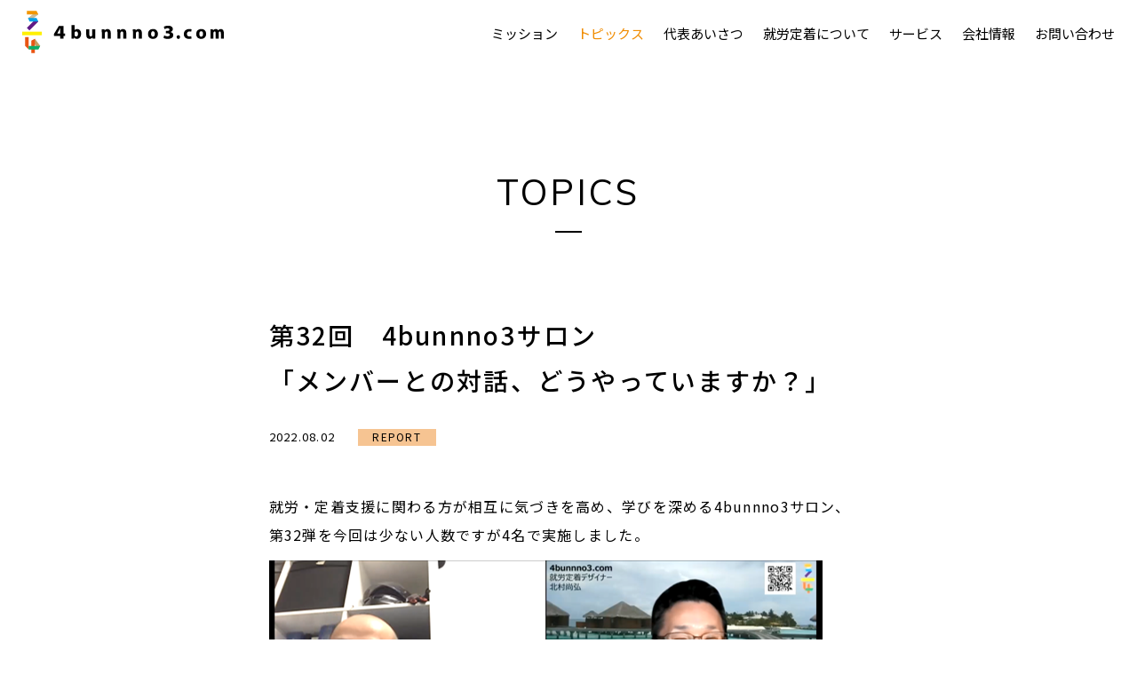

--- FILE ---
content_type: text/html
request_url: https://4bunnno3.com/topics/id129.html
body_size: 6660
content:
<!DOCTYPE HTML>
<html lang="ja" xmlns:og="http://ogp.me/ns#">
<head>
<!-- headタグ最上部 -->
<!-- head tag top -->


<!-- Global site tag (gtag.js) - Google Analytics -->
<script async src="https://www.googletagmanager.com/gtag/js?id=UA-145047433-1"></script>
<script>
 window.dataLayer = window.dataLayer || [];
 function gtag(){dataLayer.push(arguments);}
 gtag('js', new Date());

 gtag('config', 'UA-145047433-1');
</script>


<!-- /headタグ最上部 -->

<meta charset="utf-8" />

<title>4ぶんの３｜第32回　4bunnno3サロン 「メンバーとの対話、どうやっていますか？」</title>

<!-- headタグ共通ソース -->



<meta http-equiv="X-UA-Compatible" content="IE=edge">

<meta name="format-detection" content="telephone=no">

<meta name="viewport" content="width=1200">

<!-- /headタグ共通ソース -->

<meta name="description" content="就労・定着支援に関わる方が相互に気づきを高め、学びを深める4bunnno3サロン、第32弾を今回は少ない人数ですが4名で実施しました。テーマ：メンバーとの対話、どうやっていますか？コロナ禍でのリモートワークの広まりの..." />

<!-- headタグ共通ソース -->

<link rel="stylesheet" href="https://fonts.googleapis.com/css?family=Noto+Sans+JP:400,500,700&display=swap&&subset=japanese" />
<link rel="stylesheet" href="https://fonts.googleapis.com/css?family=Muli:400,700&display=swap">

<link rel="stylesheet" type="text/css" href="/common/css/html5reset.css?t=2021080301" />
<link rel="stylesheet" type="text/css" href="/common/css/base.css?t=2021080301" />
<link rel="stylesheet" type="text/css" href="/common/css/style.css?t=2021080301" />

<!--[if lt IE 9]>
<script src="/common/js/html5.js"></script>
<![endif]-->

<script src="/common/js/jquery.js?t=2021080301"></script>
<script src="/common/js/jquery-ui.js?t=2021080301"></script>
<script src="/common/js/jquery.easing.1.3.js?t=2021080301"></script>
<script src="/common/js/smooth-scroll.js?t=2021080301"></script>
<script src="/common/js/scripts.js?t=2021080301"></script>


<meta property="og:title" content="４bunnno３.com　４ぶんの３">
<meta property="og:description" content="４ぶんの３は求職者の定着能力を高めるセルフケアトレーニングや、雇用現場の環境や意識の改善を実現する活躍のアイデア会議など、独自の手法で障害者の就労定着を実現する手法を提供します。">
<meta property="og:url" content="https://4bunnno3.com/topics/id129.html">
<meta property="og:image" content="https://4bunnno3.com/common/img/ogp_image.png">
<meta property="og:locale" content="ja_jp">
<meta property="og:type" content="article">


<!-- /headタグ共通ソース -->

<script src="/common/js/topics_detail.js?t=2021080301"></script>

<!-- headタグ最下部 -->
<!-- head tag bottom -->
<!-- /headタグ最下部 -->

</head>
<!-- 129 = id129.html -->

<body class="topics">

<!-- bodyタグ最上部 -->
<!-- body tag bottom -->
<!-- /bodyタグ最上部 -->

<!-- wrapper -->
<div id="wrapper">

<!-- header -->
<header id="head">
<div id="head-inner">
<h1 id="head-logo"><a href="/#head" class="topoint hover">4ぶんの３｜障害者の就労定着を実現する手法を提供します</a></h1>
<nav id="head-nav">
<ul>
<li><a href="/#main" class="topoint">ミッション</a></li>
<li class="topics-inline"><a href="/#topics" class="topoint">トピックス</a></li>
<li class="topics"><a href="/topics/">トピックス</a></li>
<li><a href="/#message" class="topoint">代表あいさつ</a></li>
<li><a href="/#about" class="topoint">就労定着について</a></li>
<li class="service"><a href="/#service" class="topoint">サービス</a></li>
<li><a href="/#company" class="topoint">会社情報</a></li>
<!--<li><a href="https://forms.gle/xTmnrc3yKtB8GTaN9" target="_blank">お問い合わせ</a></li>-->
<li><a href="https://4bunnno3.com/script/mailform/contact/" target="_blank">お問い合わせ</a></li>
</ul>
</nav>
</div>
</header>





<!-- /header -->

<!-- container -->
<div id="container">

<div id="contents">
<h2 class="page-title">TOPICS</h2>

<div class="topics-single">
<h3 class="topics-single-title">第32回　4bunnno3サロン<br>「メンバーとの対話、どうやっていますか？」</h3>
<div class="topics-single-info">
<p class="date">2022.08.02</p>
<p class="category"><span class="category-report">report</span></p>
</div>
<div class="topics-single-body">
<p>就労・定着支援に関わる方が相互に気づきを高め、学びを深める4bunnno3サロン、<br>第32弾を今回は少ない人数ですが4名で実施しました。<br><img src="129/s_no32.png" alt=""></p><p><b style="color: red;">テーマ：メンバーとの対話、どうやっていますか？</b></p><p>コロナ禍でのリモートワークの広まりの裏側で、メンタル的な問題を抱える人も増えており、障がい者雇用に留まらず、昨今メンバーとの対話（ダイアログ）が大切だというお話をよく耳にするようになりました。さすがに指示だけをしていれば良いというマネジメント手法は減っていると思いますが、メンバーと対話ってどうすれば良いの？と悩んでいるという記事もよく見かけます。そこでメンバーとの対話について皆さんで情報交換しました。</p><p>～情報交換内容～<br>・対話に関する問題意識<br>・何名で、どのくらいの頻度で、何分くらいでやっていますか<br>・どのようなテーマですか<br>・対話のこだわりやコツを教えて下さい<br>・どんな成果が出ていますか</p><p>因みにメンバー対話の正解を学ぶ場ではなく、皆さんが現場レベルで何を感じ、考えているのかを共有し、共学びすることを目的としています。では今回もどんなお話が出たのか早速見てみましょう。</p><br><p><b>◆対話に関する問題意識</b><br>・リモートワーク環境で雑談の機会が減少している<br>・話すとなると決まった日の決まった時間で仕事に関する面談になってしまう<br>・対面で関わっていた時より支援員とメンバーの距離感が縮まらない感じがする<br>・月曜日の課題を金曜日に話すようなタイムラグが発生している<br>・いざ話すとなるとかしこまってしまう<br>・スタッフ（支援者）は忙しいと思われているため対話機会が遠慮されている<br>・面談の効果が高くない（やることが目的になりがち）</p><br><p><b>◆面談の実情</b><br>＜福祉事業での事例＞<br>・1対1の定期面談<br>内容：体調の変化確認、訓練内容の進捗度合いの確認<br>人数：26名のご利用者を8名の支援員（担当制）で週一面談<br>時間：1回あたり３～40分、月一訪問では1時間まで<br>効果：ご利用者によって大きく違う。全く話ができない状態（関係）の方もいるし、相互理解が進み、目的に向かって進むことの後押しになっている場面もある。<br><img src="129/s_mendan.png" alt=""></p><p>＜企業での事例＞<br>・one on oneの定期面談<br>内容：個人的な問題の解決と相互認識のすり合わせ<br>人数：チームメンバー20名のうち必要な方のみ<br>時間：1人1時間</p><p>・全体での意識のすり合わせ会議<br>内容：問題の共有、メッセージの発信<br>時間：週に1，2度少しの時間で</p><p>・問題対処面談<br>内容：具体的な問題の解決<br>人数：必要なメンバーで（2，3名）<br>時間：発生時30分程度<br>効果：上記3つの組み合わせで、チーム内の意思疎通が円滑になりつつあるように感じる。結果として突発の面談の機会が減り、またその際も少ない時間で対応できるようになった。</p><br><p><b>◆対話のコツ</b><br><span style="color: red;">・面談自体を目的にしない</span><br>面談は手段です。面談を積み重ねてお互いが何を目指すのかというゴールの設定が大切です。目指す方向が違うメンバーとはそもそもこのゴールの共有ができないため、関わる最初の段階（入社前、ご利用前）でゴールに関する意識のすり合わせが大切。意識がずれているのに面談だけしていても上手くいかない。</p><p><span style="color: red;">・テーマの基本は成長と困りの解決</span><br>相手の成長支援とそれを阻害する困りを共有するのが基本。目標とその到達のための作戦を決めたり、現状を検証したり、困りを解消したりすることで、本人が「また頑張ろう」と思える状態にする。</p><p><span style="color: red;">・話しやすい雰囲気や関係をつくっておく</span><br>最初から何でも話せる関係にはなりません。例えば入社（利用開始）時にチーム全員が自己紹介シートを作成し、相互発表しながら相手のことを理解する機会をつくるなど、打ち解ける雰囲気と工夫をする。</p><p><span style="color: red;">・上司は自分の恥ずかしい話を準備しておく</span><br>「こんなことを言ってはいけないのでは」「ダメな奴だと思われるのでは」と相手は警戒をしているので、先に自分から最近あった自分の恥ずかしいことや、失敗を話す。</p><p><span style="color: red;">・相手の小ネタを仕入れておく</span><br>他のメンバーや仲間に、面談する人のいま頑張っていることや良い所の情報を仕入れて置き、「最近こうなんだってね、すごいね」と面談を切り出す。褒めポイントや相手が関心のあるテーマから入ることで話しやすい雰囲気になる。</p><p><span style="color: red;">・出てくる情報を聞くのではなく、話してもらう努力を</span><br>相手から出てくる情報だけでは面談にならないことも。北風的なアプローチではなく、どうやったら相手が話したくなるかの太陽的なアプローチが重要。</p><p><span style="color: red;">・心の距離と物理的距離は比例する<br></span>メンバーは「よくわからない」「自分を見てくれていない」と感じると離れていく。一度にたくさんの時間より、短い時間でも良いので頻度が大切。</p><p><span style="color: red;">・休憩時間を利用する</span><br>休憩時間は遠慮して放っておくことが大切な場合もあるが、ランチタイムに話しかけて良い雰囲気を作ったり、社内を歩いている時に少し話したりすることで、普段と違う会話ができることも。</p><p><span style="color: red;">・雑談も大切</span><br>雑談は無駄と思う管理者もいるが、信頼関係をつくるには有効だと感じる。時折時間をきめて最近あった仕事以外のエピソードを交換する。<br><img src="129/s_comunication.png" alt=""></p><p><span style="color: red;">・チャットではテキスト以上にスタンプが有効</span><br>チャットでコミュニケーションを取る機会では、スタンプを沢山押して反応すると視覚的にも嬉しくなる。</p><p><span style="color: red;">・対象が大勢いて定期面談の設定が無理な場合</span><br>いま定期面談が必要な方、本人も希望しているかなどから優先順位を付ける。</p><p><span style="color: red;">・飲みに行く前に目的を共有<br></span>飲み会では今日のテーマや目的を事前に共有しておくと、それぞれの会話の内容が充実しやすい。楽しむのも大切なのでさじ加減は重要だが、楽しみつつ話して良かったと思える飲み会を目指す。</p><br><p>本日のレポートは以上です。<br>本日の情報交換では対話というより面談と表現されることが多かったなと感じています。<br>面談はそれ単体で成立するものではなく、最初にチームへの参加者設定、チームビルド、信頼関係の醸成などがあったうえで実施することで初めて少ない時間で効果の高い面談が成立するようです。逆にいえば、無造作に集められたメンバーが、チームとしてのまとまりなく、信頼関係が希薄な中で対話をしても、時間ばかりかかって効果も得られないのかも知れません。効果が得られる準備をして、対話の時間を設けたいですね。</p><br><p>&lt;次回予告&gt;<br>第33回4bunnno3サロン 2022年8月6日　午前10時00分<br>テーマ：雇用のあり方の可能性を広める取り組み</p><p>一昔前、障がい者雇用と言えば、パートタイム契約で掃除のお仕事というようなステレオタイプが存在しました。今や障がい者の方が就く業務は幅が広がり、また契約のあり方も多岐に渡りますし、就業条件も広がっているように感じます。障がい者雇用の可能性を広げることはこのお仕事に関わっている中でも大切な視点だと思います。そこで今回は雇用の可能性を広げるためにどのような取り組みをしているか、可能性を模索しているかといった情報交換をします。</p><p>　～情報交換内容～<br>・現時点での雇用のあり方を教えて下さい<br>・現状でどんな問題意識がありますか<br>・新たな取り組みの視点を教えて下さい<br>・どんな成果が出ていますか</p><br><p>＜今後のサロンスケジュール＞<br>すべて午前10時から12時の2時間で実施します。<br>各回エントリーされた方あてに、ZOOMのURLを送信します。</p><p>第33回　2022年8月6日<br>第34回　2022年8月27日<br>第35回　2022年9月17日</p><p>サロン会員への登録をご希望の方は<a href="https://4bunnno3.com/topics/id47.html" target="_blank">こちら</a>をご覧いただき、手順に従ってエントリーしてください。<br>既存・新規いずれの方もご参加連絡お待ちしております。</p>
</div>
<p class="topics-single-back"><a href="/topics/" class="back01" id="tolist">一覧へ戻る</a></p>
</div>

</div>
<!-- /container -->

<!-- footer -->
<div class="bottom-contact">
<!--<p class="fadein"><a href="https://forms.gle/xTmnrc3yKtB8GTaN9" target="_blank" class="large-button03"><span class="inner"><span class="text1">お問い合わせ</span></span></a></p>-->
<p class="fadein"><a href="https://4bunnno3.com/script/mailform/contact/" target="_blank" class="large-button03"><span class="inner"><span class="text1">お問い合わせ</span></span></a></p>
</div>
<footer id="foot">
<div id="foot-inner" class="fadein">
<nav id="foot-nav">
<ul>
<li><a href="/#main" class="topoint">ミッション</a></li>
<li><a href="/#topics" class="topoint">トピックス</a></li>
<li><a href="/#message" class="topoint">代表あいさつ</a></li>
<li><a href="/#about" class="topoint">就労定着について</a></li>
<li><a href="/#service" class="topoint">サービス</a></li>
<li><a href="/#company" class="topoint">会社情報</a></li>



<li class="interview-banner">
<div class="interview-banner-item">
<span class="heading">対談</span><a href="/interview/" class="interview-button"><span class="inner"><span class="text1">慶應義塾大学教授 中島隆信氏 × 4bunnno3.com 代表 北村 尚弘</span></span></a>
</div>
<!--
<div class="interview-banner-item">
<span class="heading">番組出演</span><a title="覚悟の瞬間 4bunnno3.com 北村尚弘" href="https://www.kakugo.tv/person/detk7y4zb.html" target="_blank" class="hover"><img src="https://www.kakugo.tv/keyperson/kitamura_naohiro/banner_03.jpg" alt="覚悟の瞬間 4bunnno3.com 北村尚弘" width="300" border="0" /></a>
</div>
-->
</li>

</ul>
</nav>
<p id="foot-logo"><a href="/#head" class="topoint hover">4ぶんの３｜障害者の就労定着を実現する手法を提供します</a></h1>

<p id="copyright"><small>&copy; 2026&nbsp; 4bunnno3.com</small></p>
</div>
</footer>

<!-- /footer -->

</div>
<!-- /wrapper -->

<!-- bodyタグ最下部 -->
<!-- body tag bottom -->

<div class="loader-overlay"><div class="loader"></div></div>


<!-- /bodyタグ最下部 -->
</body>
</html>


--- FILE ---
content_type: text/css
request_url: https://4bunnno3.com/common/css/base.css?t=2021080301
body_size: 1211
content:
@charset "utf-8";

/* base style ------------------------------ */

body, table, th, td, h1, h2, h3, h4, h5, h6 {
	font-family: 'Noto Sans JP', '游ゴシック', 'YuGothic', 'Hiragino Kaku Gothic Pro', 'ヒラギノ角ゴ Pro W3', 'メイリオ', Meiryo, "ＭＳ Ｐゴシック", Helvetica, Arial, Verdana, sans-serif;
	font-weight: normal;
	font-feature-settings: "liga";
}

img {
	border: none;
	max-width: 100%;
	height: auto;
}

ul {
 list-style-type: none;
}

a {
	transition: all 0.4s ease;
	-webkit-transition: all 0.4s ease;
	-moz-transition: all 0.4s ease;
	-o-transition: all 0.4s ease;
}

.hover {
 display: inline-block;
	backface-visibility: hidden;
	cursor: pointer;
}
a.hover:link,
a.hover:visited {
	opacity: 1.0;
}
a.hover:hover,
a.hover:active {
	opacity: 0.6;
}


.loader-overlay {
	background: #ffffff;
	background: rgba(255,255,255,1.0);
	position: fixed;
	left: 0px;
	top: 0px;
	z-index: 10000;
	width: 100%;
	height: 100%;
}
.loader-overlay.alpha {
	background: rgba(255,255,255,0.6);
}

.loader {
	display: block;
	font-size: 10px;
	position: absolute;
	left: 0px;
	right: 0px;
	top: 0px;
	bottom: 0px;
	margin: auto;
	text-align: left;
	overflow: hidden;
	text-indent: -9000px;
	border-top: 0.5em solid rgba(0, 0, 0, 0.2);
	border-right: 0.5em solid rgba(0, 0, 0, 0.2);
	border-bottom: 0.5em solid rgba(0, 0, 0, 0.2);
	border-left: 0.5em solid #000000;
	-webkit-transform: translateZ(0);
	-ms-transform: translateZ(0);
	transform: translateZ(0);
	-webkit-animation: loading 1.1s infinite linear;
	animation: loading 1.1s infinite linear;
}
@-webkit-keyframes loading {
0% {
	-webkit-transform: rotate(0deg);
	transform: rotate(0deg);
}
100% {
	-webkit-transform: rotate(360deg);
	transform: rotate(360deg);
}
}
@keyframes loading {
0% {
	-webkit-transform: rotate(0deg);
	transform: rotate(0deg);
}
100% {
	-webkit-transform: rotate(360deg);
	transform: rotate(360deg);
}
}





/* clerfix ----- */
.clearfix {
	zoom: 1;
}
.clearfix:after {
	height: 0;
	display: block;
	clear: both;
	visibility: hidden;
	content: " ";
	line-height: 0; 
}
/* ----- clerfix */

.clear {
	clear: both;
}

.txXXL {
	font-size: 160%;
	line-height: 145%;
}
.txXL {
	font-size: 140%;
	line-height: 145%;
}
.txL {
	font-size: 116%;
	line-height: 145%;
}
.txM {
	font-size: 100%;
	line-height: 160%;
}
.txS {
	font-size: 84%;
	line-height: 135%;
}
.txXS {
	font-size: 70%;
	line-height: 135%;
}
.txXXS {
	font-size: 60%;
	line-height: 135%;
}

.txRed {
	color: #ff0000;
}

.txOrange {
	color: #ff6600;
}

.txBold {
	font-weight: 500;
}

.txNormal {
	font-weight: 400;
}

.strong {
	font-weight: 600;
}

.error {
	color: #ff0000;
}

.nowrap {
	white-space: nowrap !important;
}

.alnC {
 text-align: center !important;
}
.alnL {
 text-align: left !important;
}
.alnR {
 text-align: right !important;
}

.underline {
	border-bottom: 1px solid #22537d;
}

.indent01 {
	margin-left: 1.08em;
}

.ls-half {
	letter-spacing: 0.5em !important;
}
.ls-short {
	letter-spacing: 0.04em !important;
}
.ls-veryshort {
	letter-spacing: 0.03em !important;
}

.textbg-pink {
	background: #fabeb4;
}

.textbg-yellow {
	background: #fff23f;
}

.list01 {
	list-style-type: none;
	margin: 0px 0px 0px 1.08em;
	padding: 0px;
}
.list01 li {
	margin: 0px;
	padding: 0px;
	text-indent: -1.08em;
}
.list01 li:before {
	content: "・";
}

.list02 {
	list-style-type: none;
	margin: 0px 0px 0px 1.08em;
	padding: 0px;
}
.list02 li {
	margin: 0px;
	padding: 0px;
	text-indent: -1.08em;
}





















--- FILE ---
content_type: text/css
request_url: https://4bunnno3.com/common/css/style.css?t=2021080301
body_size: 8627
content:
@charset "utf-8";

* {
	margin: 0;
	padding: 0;
}

html {
	height: 100%;
}

body {
 text-size-adjust: 100%;
	-webkit-text-size-adjust: 100%;
	-webkit-font-smoothing: antialiased;
	-moz-osx-font-smoothing: grayscale;
}

body, table, th, td, h1, h2, h3, h4, h5, h6 {
	font-size: 16px;
	line-height: 200%;
	letter-spacing: 0.08em;
}

h1,
h2,
h3,
h4,
h5,
h6,
p,
table,
tbody,
tr,
th,
td,
div,
span {
	background-image: url(../img/spacer.gif); /* for Android */
	background-color: transparent; /* for Android */
	max-height: 999999px; /* for Android */
}

html {
	min-width: 1050px;
	height: 100%;
	-webkit-overflow-scrolling: touch;
}

body {
	width: 100%;
	height: 100%;
	background: #ffffff;
	color: #000000;
	-webkit-overflow-scrolling: touch;
}

a:link,
a:visited {
	color: #f08c00;
	text-decoration: none;
}
a:hover,
a:active {
	color: #f08c00;
	text-decoration: underline;
}

.loader,
.loader:after {
	border-radius: 50%;
	width: 50px;
	height: 50px;
}

.owl-carousel {
	touch-action: none;
}








/* basic style ------------------------------ */
.hover {
	cursor: pointer;
}
a.hover:link,
a.hover:visited {
	opacity: 1.0;
}
a.hover:hover,
a.hover:active {
	opacity: 0.6;
}

.pcNone {
	display: none !important;
}

.anchor {
	border-top: 75px solid transparent !important;
	margin-top: -75px !important;
	margin-top: -75.5px !important;
	background-clip: padding-box !important;
}

.mb0 {
	margin-bottom: 0px !important;
}
.mb4 {
	margin-bottom: 4px !important;
}
.mb8 {
	margin-bottom: 8px !important;
}

.topoint {
	cursor: pointer !important;
	pointer-events: visible;
}








/* wrapper ------------------------------ */
#wrapper {
	box-sizing: border-box;
	-webkit-box-sizing: border-box;
	width: 100%;
 min-width: 1050px;
	padding-top: 76px;
	overflow: hidden;
	position: relative;
	left: 0px;
	top: 0px;
	z-index: 10;
}









/* header ------------------------------ */
#head {
	box-sizing: border-box;
	-webkit-box-sizing: border-box;
 background: #ffffff;
	width: 100%;
	min-width: 1050px;
	min-height: 75px;
 padding: 0px;
 position: fixed;
 left: 0px;
 top: 0px;
 z-index: 1000;
	transition: all 0.4s ease;
	-webkit-transition: all 0.4s ease;
	-moz-transition: all 0.4s ease;
	-o-transition: all 0.4s ease;
	transform: translate3d(0,0,0);
	will-change: transform, transition, z-index;
	zoom: 1;
}
#head:after {
	height: 0;
	display: block;
	clear: both;
	visibility: hidden;
	content: " ";
	line-height: 0; 
}

#head-inner {
	padding: 30px 25px;
	zoom: 1;
}
#head-inner:after {
	height: 0;
	display: block;
	clear: both;
	visibility: hidden;
	content: " ";
	line-height: 0; 
}

#head a {
	pointer-events: visible;
}

#head a:link,
#head a:visited {
	color: #000000;
	text-decoration: none;
}
#head a:hover,
#head a:active {
	color: #f08c00;
	text-decoration: none;
}

#head-logo {
	width: 227px;
	height: 48px;
	float: left;
	margin-top: -18px;
	margin-bottom: -16px;
}
#head-logo > a {
	display: block;
	width: 100%;
	height: 100%;
	text-align: left;
	text-indent: -9000px;
	overflow:  hidden;
	background: url("../img/logo.svg") no-repeat 0px 0px;
	background-size: 100% 100%;
}

#head-nav {
	float: right;
}
#head-nav > ul {
	list-style-type: none;
	margin: 0px;
	padding: 0px;
	font-size: 15px;
	line-height: 100%;
	letter-spacing: -0.8em;
}
#head-nav > ul > li {
	display: inline-block;
	vertical-align: top;
	margin: 0px 0px 0px 22px;
	padding: 0px;
	letter-spacing: normal;
}
#head-nav > ul > li:nth-child(1) {
	margin: 0px;
}
#head-nav > ul > li.topics-inline {
	display: none;
}
#head-nav > ul > li.topics {
	display: inline-block;
}
#head-nav > ul > li a.current {
	color: #f08c00 !important;
}

body.topics
#head-nav > ul > li.topics a {
	color: #f08c00 !important;
}
body.service
#head-nav > ul > li.service a {
	color: #f08c00 !important;
}








/* footer ------------------------------ */
#foot {
	box-sizing: border-box;
	-webkit-box-sizing: border-box;
 background: #ffffff;
	width: 100%;
	min-width: 1050px;
 padding: 0px;
 position: relative;
 left: 0px;
 top: 0px;
 z-index: 900;
	zoom: 1;
}
#foot:after {
	height: 0;
	display: block;
	clear: both;
	visibility: hidden;
	content: " ";
	line-height: 0; 
}

#foot-inner {
	width: 1000px;
	margin: 0px auto;
	padding: 44px 0px 26px;
	zoom: 1;
}
#foot-inner:after {
	height: 0;
	display: block;
	clear: both;
	visibility: hidden;
	content: " ";
	line-height: 0; 
}

#foot a:link,
#foot a:visited {
	color: #000000;
	text-decoration: none;
}
#foot a:hover,
#foot a:active {
	color: #f08c00;
	text-decoration: none;
}

#foot #copyright {
	text-align: center;
	margin-top: 24px;
}
#foot #copyright small {
	font-size: 12px;
	line-height: 1.15em;
}
#foot #foot-inner #copyright:nth-child(1) {
	margin-top: 0px;
}

#foot-logo {
	width: 301px;
	height: 64px;
	margin: 110px auto 0px auto;
}
#foot-logo > a {
	display: block;
	width: 100%;
	height: 100%;
	text-align: left;
	text-indent: -9000px;
	overflow:  hidden;
	background: url("../img/logo.svg") no-repeat 0px 0px;
	background-size: 100% 100%;
}

#foot-nav > ul {
	list-style-type: none;
	margin: 0px;
	padding: 0px;
	/*text-align: justify;
	text-justify: distribute-all-lines;
	max-height: 215px;*/
	display: flex;
	flex-wrap: wrap;
	justify-content: space-between;
	/*max-height: 245px;*/
	overflow: visible;
}
#foot-nav > ul > li {
	/*display: inline-block;*/
	margin: 0px;
	padding: 0px;
	font-size: 1.0em;
	line-height: 1.05em;
}
#foot-nav > ul > li:after {
	content: " ";
	display: block;
	width: 20px;
	height: 1px;
	background: #f5a000;
	margin: 16px auto 0px auto;
}
#foot-nav > ul > li.interview {
	width: 100%;
	text-align: center;
	margin-top: 66px;
}
#foot-nav > ul > li.interview:after {
	display: none;
}
#foot-nav > ul > li.interview > a:after {
	content: " ";
	display: block;
	width: 20px;
	height: 1px;
	background: #f5a000;
	margin: 16px auto 0px auto;
}

#foot-nav > ul > li.interview-banner {
	width: 100%;
	text-align: center;
	/*margin-top: 52px;*/
	margin-top: 82px;
	display: flex;
	justify-content: center;
}
#foot-nav > ul > li.interview-banner:after {
	display: none;
}
#foot-nav > ul > li.interview .interview-banner-item {
	margin: 60px 0 0;
}
#foot-nav > ul > li.interview-banner .interview-banner-item {
	margin: 0px 59px;
}
#foot-nav > ul > li.interview-banner .interview-button {
	margin: 0px 0px 0px -34px;
}
#foot-nav > ul > li.interview .heading,
#foot-nav > ul > li.interview-banner .heading{
	display: block;
	text-align: center;
	font-size: 16px;
	line-height: 1.0em;
	font-weight: 500;
	margin-bottom: 16px;
}
/*#foot-nav > ul > li.interview-banner .heading:before {
	content: "／";
	margin-right: 0.7em;
	display: inline-block;
	-ms-transform: scale(-1, 1);
	-moz-transform: scale(-1, 1);
	-webkit-transform: scale(-1, 1);
	transform: scale(-1, 1);
}
#foot-nav > ul > li.interview-banner .heading:after {
	content: "／ ";
	margin-left: 0.5em;
	display: inline-block;
}*/









/* parts ------------------------------ */
.button01 {
	box-sizing: border-box;
	-webkit-box-sizing: border-box;
	backface-visibility: hidden;
	-webkit-backface-visibility: hidden;
 appearance: none;
 -webkit-appearance: none;
	border: none;
	display: inline-block;
	min-width: 210px;
	border: 1px solid #000000;
	border-radius: 10px;
	padding: 12px 12px 12px 12px;
	text-align: center;
	background: #ffffff;
	color: #000000;
	font-size: 16px;
	line-height: 1.0em;
	font-weight: 500;
	position: relative;
	left: 0px;
	top: 0px;
}
.button01:link,
.button01:visited {
	color: #000000;
	text-decoration: none;
	opacity: 1.0;
}
.button01:hover,
.button01:active {
	color: #000000;
	text-decoration: none;
	opacity: 0.6;
}

.back01:before {
	content: " ";
	display: inline-block;
	width: 75px;
	height: 12px;
	overflow: hidden;
	background: url("../img/cmn_arw06.svg") no-repeat 0px 0px;
	background-size: 100% auto;
	margin-right: 8px;
	-ms-transform: scale(-1, 1);
	-moz-transform: scale(-1, 1);
	-webkit-transform: scale(-1, 1);
	transform: scale(-1, 1);
	font-size: 1.0em;
	line-height: 1.05em;
}
.back01:link,
.back01:visited {
	color: #000000;
	text-decoration: none;
	opacity: 1.0;
}
.back01:hover,
.back01:active {
	color: #000000;
	text-decoration: none;
	opacity: 0.6;
}

.next01:after {
	content: " ";
	display: inline-block;
	width: 75px;
	height: 12px;
	overflow: hidden;
	background: url("../img/cmn_arw06.svg") no-repeat 0px 0px;
	background-size: 100% auto;
	margin-left: 8px;
	font-size: 1.0em;
	line-height: 1.05em;
}
.next01:link,
.next01:visited {
	color: #000000;
	text-decoration: none;
	opacity: 1.0;
}
.next01:hover,
.next01:active {
	color: #000000;
	text-decoration: none;
	opacity: 0.6;
}

.link01:before {
	content: " ";
	display: inline-block;
	vertical-align: middle;
	width: 20px;
	height: 20px;
	overflow: hidden;
	background: url("../img/cmn_arw08.svg") no-repeat 0px 0px;
	background-size: 100% auto;
	margin-right: 8px;
	margin-top: -0.25em;
}
.link01:link,
.link01:visited {
	color: #000000 !important;
	text-decoration: none !important;
	opacity: 1.0;
}
.link01:hover,
.link01:active {
	color: #000000 !important;
	text-decoration: none !important;
	opacity: 0.6;
}

.large-button01 {
	display: inline-block;
	margin: 0px auto;
	width: 450px;
	text-decoration: none !important;
	position: relative;
	left: 0px;
	top: 0px;
}
.large-button01:before,
.large-button01:after {
	content: " ";
	display: block;
	width: 37px;
	height: 37px;
	background-color: #000000;
	background-image: url("../img/cmn_arw02_splite.png");
	background-repeat: no-repeat;
	background-size: 100% auto;
	position: absolute;
	right: 0px;
	bottom: -9px;
	z-index: 10;
}
.large-button01:before {
	background-position: 0px 0px;
}
.large-button01:after {
	background-position: 0px -50px;
}
.large-button01 .inner {
	box-sizing: border-box;
	-webkit-box-sizing: border-box;
	display: block;
	position: relative;
	left: 0px;
	top: 0px;
	z-index: 1;
	background: #f6c0ba;
	color: #000000;
	width: 442px;
	height: 87px;
	padding: 30px 15px;
	display: flex;
	align-items: center;
	justify-content: center;
	box-shadow: 3px 3px 0px rgba(0,0,0,1.0);
	transition: all 0.4s ease;
	-webkit-transition: all 0.4s ease;
	-moz-transition: all 0.4s ease;
	-o-transition: all 0.4s ease;
}
.large-button01 .inner .text1 {
	display: inline-block;
	vertical-align: middle;
	font-size: 24px;
	line-height: 1.0em;
	font-weight: 500;
	position: relative;
	left: 0px;
	top: 0px;
	z-index: 10;
}
.large-button01:after {
	opacity: 0;
	transition: all 0.4s ease;
	-webkit-transition: all 0.4s ease;
	-moz-transition: all 0.4s ease;
	-o-transition: all 0.4s ease;
}
.large-button01:hover:after {
	opacity: 1.0;
}
.large-button01:hover .inner {
	background: #eb7e73;
	color: #ffffff;
}

.large-button02 {
	display: inline-block;
	margin: 0px auto;
	width: 450px;
	text-decoration: none !important;
	position: relative;
	left: 0px;
	top: 0px;
}
.large-button02:before,
.large-button02:after {
	content: " ";
	display: block;
	width: 37px;
	height: 37px;
	background-color: #000000;
	background-image: url("../img/cmn_arw03_splite.png");
	background-repeat: no-repeat;
	background-size: 100% auto;
	position: absolute;
	right: 0px;
	bottom: -9px;
	z-index: 10;
}
.large-button02:before {
	background-position: 0px 0px;
}
.large-button02:after {
	background-position: 0px -50px;
}
.large-button02 .inner {
	box-sizing: border-box;
	-webkit-box-sizing: border-box;
	display: block;
	position: relative;
	left: 0px;
	top: 0px;
	z-index: 1;
	background: #fff23f;
	color: #000000;
	width: 442px;
	height: 87px;
	padding: 30px 15px;
	display: flex;
	align-items: center;
	justify-content: center;
	box-shadow: 3px 3px 0px rgba(0,0,0,1.0);
	transition: all 0.4s ease;
	-webkit-transition: all 0.4s ease;
	-moz-transition: all 0.4s ease;
	-o-transition: all 0.4s ease;
}
.large-button02 .inner .text1 {
	display: inline-block;
	vertical-align: middle;
	font-size: 24px;
	line-height: 1.0em;
	font-weight: 500;
	position: relative;
	left: 0px;
	top: 0px;
	z-index: 10;
}
.large-button02:after {
	opacity: 0;
	transition: all 0.4s ease;
	-webkit-transition: all 0.4s ease;
	-moz-transition: all 0.4s ease;
	-o-transition: all 0.4s ease;
}
.large-button02:hover:after {
	opacity: 1.0;
}
.large-button02:hover .inner {
	background: #ffb600;
	color: #ffffff;
}

.large-button03 {
	display: inline-block;
	margin: 0px auto;
	width: 605px;
	text-decoration: none !important;
	position: relative;
	left: 0px;
	top: 0px;
}
.large-button03:before,
.large-button03:after {
	content: " ";
	display: block;
	width: 37px;
	height: 37px;
	background-color: #000000;
	background-image: url("../img/cmn_arw04_splite.png");
	background-repeat: no-repeat;
	background-size: 100% auto;
	position: absolute;
	right: 0px;
	bottom: -9px;
	z-index: 10;
}
.large-button03:before {
	background-position: 0px 0px;
}
.large-button03:after {
	background-position: 0px -50px;
}
.large-button03 .inner {
	box-sizing: border-box;
	-webkit-box-sizing: border-box;
	display: block;
	position: relative;
	left: 0px;
	top: 0px;
	z-index: 1;
	background: #f5a000;
	color: #ffffff;
	width: 595px;
	height: 87px;
	padding: 30px 15px;
	display: flex;
	align-items: center;
	justify-content: center;
	box-shadow: 3px 3px 0px rgba(0,0,0,1.0);
	transition: all 0.4s ease;
	-webkit-transition: all 0.4s ease;
	-moz-transition: all 0.4s ease;
	-o-transition: all 0.4s ease;
}
.large-button03 .inner .text1 {
	display: inline-block;
	vertical-align: middle;
	font-size: 30px;
	line-height: 1.0em;
	font-weight: 700;
	position: relative;
	left: 0px;
	top: 0px;
	z-index: 10;
}
.large-button03:after {
	opacity: 0;
	transition: all 0.4s ease;
	-webkit-transition: all 0.4s ease;
	-moz-transition: all 0.4s ease;
	-o-transition: all 0.4s ease;
}
.large-button03:hover:after {
	opacity: 1.0;
}
.large-button03:hover .inner {
	background: #f07c00;
	color: #ffffff;
}

.interview-button {
	display: inline-block;
	margin: 0px auto;
	width: 490px;
	text-decoration: none !important;
	position: relative;
	left: 0px;
	top: 0px;
}
.interview-button:before,
.interview-button:after {
	content: " ";
	display: block;
	width: 37px;
	height: 37px;
	background-color: #000000;
	background-image: url("../img/cmn_arw05.png");
	background-repeat: no-repeat;
	background-size: 100% auto;
	position: absolute;
	right: 0px;
	bottom: -9px;
	z-index: 10;
}
.interview-button:before {
	background-position: 0px 0px;
}
.interview-button .inner {
	box-sizing: border-box;
	-webkit-box-sizing: border-box;
	display: block;
	position: relative;
	left: 0px;
	top: 0px;
	z-index: 1;
	width: 484px;
	height: 91px;
	transition: all 0.4s ease;
	-webkit-transition: all 0.4s ease;
	-moz-transition: all 0.4s ease;
	-o-transition: all 0.4s ease;
}
.interview-button .inner .text1,
.interview-button .inner:after {
	background-image: url("../img/button_taidan_splite.png");
	background-repeat: no-repeat;
	background-size: 100% auto;
}
.interview-button .inner .text1 {
	display: block;
	width: 100%;
	height: 100%;
	overflow: hidden;
	text-align: left;
	text-indent: -9000px;
	position: relative;
	left: 0px;
	top: 0px;
	z-index: 10;
	background-position: 0px 0px;
}
.interview-button .inner:after {
	content: " ";
	display: block;
	width: 100%;
	height: 100%;
	position: absolute;
	left: 0px;
	top: 0px;
	z-index: 20;
	background-position: 0px -100px;
	opacity: 0;
	transition: all 0.4s ease;
	-webkit-transition: all 0.4s ease;
	-moz-transition: all 0.4s ease;
	-o-transition: all 0.4s ease;
}
.interview-button:hover .inner:after {
	opacity: 1.0;
}









/* container ------------------------------ */
#container {
	box-sizing: border-box;
	-webkit-box-sizing: border-box;
	width: 100%;
	padding: 120px 0px 0px;
	position: relative;
	left: 0px;
	top: 0px;
	z-index: 2;
	zoom: 1;
}
#container:after {
	height: 0;
	display: block;
	clear: both;
	visibility: hidden;
	content: " ";
	line-height: 0; 
}

.bottom-contact {
	position: relative;
	left: 0px;
	top: 0px;
	z-index: 800;
	background: #f1f4f4;
	padding: 40px 0px;
	text-align: center;
}
.bottom-contact .large-button03 {
	margin: 0px 0px 0px -7px;
}

.buttom-buttons {
	background: #ffffff;
	padding: 110px 0px 120px 0px;
}
.buttom-buttons > ul {
	width: 1000px;
	margin: 0px auto;
	zoom: 1;
}
.buttom-buttons > ul:after {
	height: 0;
	display: block;
	clear: both;
	visibility: hidden;
	content: " ";
	line-height: 0; 
}
.buttom-buttons > ul > li:nth-child(1) {
	width: 450px;
	float: left;
}
.buttom-buttons > ul > li:nth-child(2) {
	width: 490px;
	float: right;
}
.buttom-buttons > ul > li .heading {
	display: block;
	text-align: center;
	font-size: 16px;
	line-height: 1.15em;
	font-weight: 500;
	margin-bottom: 20px;
}
.buttom-buttons > ul > li .heading:before {
	content: "／";
	margin-right: 0.7em;
	display: inline-block;
	-ms-transform: scale(-1, 1);
	-moz-transform: scale(-1, 1);
	-webkit-transform: scale(-1, 1);
	transform: scale(-1, 1);
}
.buttom-buttons > ul > li .heading:after {
	content: "／ ";
	margin-left: 0.5em;
	display: inline-block;
}

#contents {
	width: 760px;
	margin: 0px auto;
	padding-bottom: 130px;
}

.page-title {
	font-family: 'Muli', sans-serif;
	font-size: 40px;
	line-height: 1.0em;
	text-align: center;
	margin-bottom: 70px;
}
.page-title:after {
	content: " ";
	display: block;
	width: 30px;
	height: 2px;
	margin: 24px auto 0px auto;
	background: #000000;
}

.category > span {
	box-sizing: border-box;
	-webkit-box-sizing: border-box;
	display: inline-block;
	padding: 3px 3px 4px 3px;
	width: 88px;
	text-align: center;
	font-size: 12px;
	line-height: 1.0em;
	background: #eeeeee;
	text-transform: uppercase;
}
.category > span.category-info {
	background: #f6ec87;
}
.category > span.category-report {
	background: #f6c492;
}
.category > span.category-know-how {
	background: #f8bab0;
}

.service-morebox {
	margin-top: 100px;
	text-align: center;
}
.service-morebox .heading {
	text-align: center;
	font-size: 18px;
	line-height: 1.15em;
	font-weight: 500;
	margin-bottom: 32px;
}
.service-morebox .heading:before {
	content: "／";
	margin-right: 0.7em;
	display: inline-block;
	-ms-transform: scale(-1, 1);
	-moz-transform: scale(-1, 1);
	-webkit-transform: scale(-1, 1);
	transform: scale(-1, 1);
}
.service-morebox .heading:after {
	content: "／ ";
	margin-left: 0.5em;
	display: inline-block;
}
.service-morebox .buttons {
	text-align: center;
}
.service-morebox .buttons a {
	margin: 0px 12px 0px 18px;
}









/* home ------------------------------ */
body.home #container {
	margin-top: -75px;
	padding: 0px;
}
body.home #head {
	opacity: 0;
	z-index: 2;
}
body.home.scrolled #head {
	z-index: 10;
}
body.home #head.visible {
	z-index: 1000;
}
body.home #head.smaller {
	opacity: 1.0;
}

body.home #head-nav .topics-inline {
	display: inline-block;
}
body.home #head-nav > ul > li.topics {
	display: none;
}

body.home .fadein {
	opacity: 0;
	transition: all 0.8s ease;
	-webkit-transition: all 0.8s ease;
	-moz-transition: all 0.8s ease;
	-o-transition: all 0.8s ease;
}
body.home .fadein.scrollin {
	opacity: 1.0;
}

.home-main {
	position: relative;
	left: 0px;
	top: 0px;
	z-index: 1;
	width: 100%;
	height: 800px;
	height: 200vh;
	overflow: hidden;
	/*pointer-events: none;*/
}
#home-main-blind1 {
	position: absolute;
	right: 50%;
	top: 0px;
	z-index: 15;
	width: 75%;
	height: 50%;
	margin-right: -165px;
	background: #f7f9f9;
}
#home-main-blind2 {
	position: fixed;
	left: 0px;
	bottom: 0px;
	z-index: 1;
	width: 100%;
	height: 100%;
	/*background: #ffffff;*/
}
#home-main-blind3 {
	position: absolute;
	left: 0px;
	top: 0px;
	z-index: 5;
	width: 100%;
	height: 50%;
	height: 100vh;
	/*margin-left: 165px;*/
	background: #f7f9f9;
	overflow: hidden;
}

.home-main #first {
	position: absolute;
	left: 0px;
	top: 0px;
	z-index: 5;
	width: 50px;
	height: 50%;
	background: transparent;
	overflow: hidden;
}
.home-main #main {
	position: absolute;
	left: 0px;
	bottom: 0px;
	z-index: 5;
	width: 50px;
	height: 50%;
	background: transparent;
	overflow: hidden;
}

.home-scroll {
	position: fixed;
	left: 0px;
	top: 0px;
	z-index: 30;
	width: 100%;
	height: 100%;
	background: rgba(255,255,255,0);
	pointer-events: visible;
}
.home-scroll#tomain {
	display: block;
}
.home-scroll#totopics {
	display: none;
}
.home-scroll > img {
	width: 100%;
	height: 100%;
}
.home-scroll a {
	display: block;
	width: 21px;
	height: 87px;
	position: absolute;
	left: 0px;
	right: 0px;
	bottom: 24px;
	margin: 0px auto;
	pointer-events: visible;
}
.home-scroll a:link,
.home-scroll a:visited {
	opacity: 1.0;
}
.home-scroll a:hover,
.home-scroll a:active {
	opacity: 0.6;
}

#home-main-catch,
#home-main-image1,
#home-main-image2,
#home-main-text,
#home-main-blind1,
#home-main-blind2,
#home-main-blind3 {
	pointer-events: none;
}

#home-main-catch {
	position: fixed;
	left: 50%;
	top: 0px;
	z-index: 20;
	width: 1000px;
	height: 100%;
	margin-left: -420px;
	display: flex;
	align-items: center;
	font-size: 30px;
	line-height: 2.26em;
	letter-spacing: 0.15em;
}
#home-main-logo {
	position: absolute;
	left: 50%;
	top: 0px;
	z-index: 2;
	width: 100%;
	height: 100%;
	margin: auto 0px auto 215px;
}
#home-main-logo-img {
	position: fixed;
	top: 50%;
	width: 242px;
	height: 51px;
	margin-top: -25px;
	backface-visibility: hidden;
	transform: translate3d(0,0,0);
	will-change: transform, transition, position;
}
#home-main-logo-img.scroll {
	position: absolute;
}

#home-main-text {
	position: fixed;
	left: 50%;
	top: 0px;
	z-index: 2;
	width: 335px;
	height: 100%;
	margin-left: 165px;
	display: flex;
	align-items: center;
	font-size: 16px;
	line-height: 225%;
	letter-spacing: 0.08em;
}

#home-main-image1,
#home-main-image2 {
	position: fixed;
	left: 0px;
	right: 0px;
	top: 0px;
	width: 100%;
	height: 100%;
	margin: 0px auto;
	display: flex;
	align-items: center;
	justify-content: center;
}
#home-main-image1 img,
#home-main-image2 img {
	width: 289px;
	height: 274px;
}
#home-main-image1 {
	z-index: 20;
}
#home-main-image2 {
	z-index: 5;
}

.home-main.relative #home-main-catch,
.home-main.relative #home-main-text,
.home-main.relative #home-main-image1,
.home-main.relative #home-main-image2,
.home-main.relative .home-scroll {
	transform: translate3d(0,0,0);
	will-change: transform, transition, position, top;
	position: absolute;
	top: 50%;
}

.home-topics {
	background: #f7f9f9;
	position: relative;
	left: 0px;
	top: 0px;
	z-index: 190;
}
.home-topics > .inner {
	position: relative;
	left: 0px;
	top: 0px;
	width: 1000px;
	margin: 0px auto;
	padding: 46px 0px;
	zoom: 1;
}
.home-topics > .inner:after {
	height: 0;
	display: block;
	clear: both;
	visibility: hidden;
	content: " ";
	line-height: 0; 
}
.home-topics .title {
	font-family: 'Muli', sans-serif;
	font-size: 40px;
	line-height: 100%;
	font-weight: 700;
	float: left;
}
.home-topics .title:after {
	content: " ";
	display: block;
	width: 30px;
	height: 2px;
	background: #000000;
	margin-top: 30px;
	margin-bottom: 34px;
}
.home-topics .more {
	float: left;
	font-size: 14px;
	line-height: 1.05em;
}
.home-topics .more a:link,
.home-topics .more a:visited {
	color: #000000;
}
.home-topics .more a:hover,
.home-topics .more a:active {
	color: #f08c00;
}

.home-topics .topics-list {
	float: right;
	min-height: 160px;
}

.home-message {
	background: #ffffff;
	position: relative;
	left: 0px;
	top: 0px;
	z-index: 180;
}
.home-message > .inner {
	position: relative;
	left: 0px;
	top: 0px;
	width: 1000px;
	margin: 0px auto;
	padding: 158px 0px 150px 0px;
	zoom: 1;
}
.home-message > .inner:after {
	height: 0;
	display: block;
	clear: both;
	visibility: hidden;
	content: " ";
	line-height: 0; 
}
.home-message .title {
	box-sizing: border-box;
	-webkit-box-sizing: border-box;
	position: absolute;
	left: 0px;
	top: 0px;
	width: 32px;
	min-height: 190px;
	padding: 10px 0px;
	text-align: center;
	background: #f5a000;
}
.home-message .title img {
	width: 17px;
	height: auto;
}
.home-message-catch {
	text-align: center;
	margin-bottom: 110px;
	font-size: 26px;
	line-height: 2.23em;
	font-weight: 500;
	letter-spacing: 0.15em;
}
.home-message-catch > span {
	display: inline-block;
	padding: 25px 58px;
	position: relative;
	left: 0px;
	top: 0px;
	text-align: left;
}
.home-message-catch > span:before,
.home-message-catch > span:after {
	content: " ";
	width: 30px;
	height: 30px;
	background-image: url("../img/cmn_kakko_splite.png");
	background-repeat: no-repeat;
	position: absolute;
}
.home-message-catch > span:before {
	background-position: 0px 0px;
	left: 0px;
	top: 0px;
}
.home-message-catch > span:after {
	background-position: 0px -50px;
	right: 0px;
	bottom: 0px;
}
.home-message-body {
	margin: 0px 162px;
}
.home-message-body > p {
	font-size: 16px;
	line-height: 2.0em;
	margin-bottom: 2.0em;
	text-align: justify;
}
.home-message-body > p:nth-last-child(1) {
	margin-bottom: 0px;
}

.home-message-profile {
	position: relative;
	left: 0px;
	top: 0px;
	padding-left: 288px;
	margin-top: 110px;
}
.home-message-profile:before {
	content: " ";
	display: block;
	position: absolute;
	left: 0px;
	top: 228px;
	z-index: 1;
	background: #f7f9f9;
	width: 905px;
	height: 443px;
}
.home-message-profile .image {
	position: relative;
	left: 0px;
	top: 0px;
	z-index: 2;
	margin-bottom: 30px;
}
.home-message-profile .headingbox {
	position: absolute;
	left: 45px;
	top: 276px;
	z-index: 2
}
.home-message-profile .headingbox .position {
	font-size: 1.0em;
	line-height: 1.05em;
	color: #f08c00;
}
.home-message-profile .headingbox .position:after {
	content: " ";
	display: block;
	width: 26px;
	height: 1px;
	background: #f5a000;
	margin-top: 20px;
	margin-bottom: 35px;
}
.home-message-profile .headingbox .heading {
	font-size: 30px;
	line-height: 1.05em;
	letter-spacing: 0.15em;
	margin-bottom: 15px;
}
.home-message-profile .headingbox .ruby {
	font-family: 'Muli', sans-serif;
	font-size: 14px;
	line-height: 1.05em;
	letter-spacing: 0.1em;
}
.home-message-profile .text {
	position: relative;
	left: 0px;
	top: 0px;
	z-index: 2;
	font-size: 14px;
	line-height: 1.85em;
	color: #505050;
	text-align: justify;
}
.home-message-profile .text > span,
.home-message-profile .text > p > span {
	font-weight: 500;
	color: #000000;
}
.home-message-profile .text > p {
	margin-bottom: 2.0em;
}
.home-message-profile .text > p:nth-last-child(1) {
	margin-bottom: 0;
}
.home-message-profile .text > p.open_concept {
	font-size: 1.25em;
	line-height: 1.25em;
}
.home-message-profile .text > p.open_concept a {
	font-weight: 500;
	color: #f08c00;
	text-decoration: underline;
}

.home-about {
	background: #f7f9f9;
	position: relative;
	left: 0px;
	top: 0px;
	z-index: 170;
}
.home-about > .inner {
	position: relative;
	left: 0px;
	top: 0px;
	width: 1000px;
	margin: 0px auto;
	padding: 158px 0px 156px 0px;
	zoom: 1;
}
.home-about > .inner:after {
	height: 0;
	display: block;
	clear: both;
	visibility: hidden;
	content: " ";
	line-height: 0; 
}
.home-about .title {
	box-sizing: border-box;
	-webkit-box-sizing: border-box;
	position: absolute;
	right: 0px;
	top: 0px;
	width: 32px;
	min-height: 190px;
	padding: 10px 0px;
	text-align: center;
	background: #f5a000;
}
.home-about .title img {
	width: 17px;
	height: auto;
}
.home-about-heading01 {
	font-size: 34px;
	line-height: 1.0em;
	font-weight: 500;
	display: inline-block;
	margin-bottom: 46px;
}
.home-about-heading01:after {
	content: " ";
	display: block;
	width: 100%;
	height: 13px;
	background: #fcc900;
	position: relative;
	left: 0px;
	top: 0px;
	z-index: 1;
	margin-top: -6px;
}
.home-about-heading01 > span {
	position: relative;
	left: 0px;
	top: 0px;
	z-index: 2;
}
.home-about p {
	text-align: justify;
}
.home-about .text01 {
	margin-bottom: 56px;
}
.home-about .image01 {
	width: 448px;
	float: right;
}
.home-about .text02,
.home-about-cost {
	width: 525px;
	float: left;
}
.home-about-cost {
	border-left: 9px solid #e4e5e5;
	padding-left: 15px;
	margin-top: 30px;
}
.home-about-cost {
	border-left: 9px solid #e4e5e5;
	padding-left: 15px;
}
.home-about-cost .heading {
	font-size: 1.0em;
	line-height: 1.15em;
	font-weight: 500;
	margin-bottom: 0.6em;
}
.home-about-cost ul {
	list-style-type: none;
	margin: 0px;
	padding: 0px;
}
.home-about-cost ul > li {
	margin: 0px 0px 0.6em 1.08em;
	padding: 0px;
	font-size: 14px;
	line-height: 1.9em;
	text-indent: -1.08em;
}
.home-about-cost ul > li:nth-last-child(1) {
	margin-bottom: 0px;
}
.home-about .image02 {
	clear: both;
	width: 318px;
	padding: 60px 0px;
	margin: 0px auto;
}
.home-about .image03 {
	width: 448px;
	float: right;
}
.home-about .image01 img,
.home-about .image03 img {
	width: 100%;
	height: auto;
}
.home-about-heading02,
.home-about .text03 {
	width: 525px;
	float: left;
}
.home-about-heading02 {
	font-size: 24px;
	line-height: 1.66em;
	letter-spacing: 0.1em;
	font-weight: 500;
	color: #f08c00;
	margin-bottom: 20px;
}

.home-service {
	background: #ffffff;
	position: relative;
	left: 0px;
	top: 0px;
	z-index: 160;
}
.home-service > .inner {
	position: relative;
	left: 0px;
	top: 0px;
	width: 1000px;
	margin: 0px auto;
	padding: 158px 0px 156px 0px;
	zoom: 1;
}
.home-service > .inner:after {
	height: 0;
	display: block;
	clear: both;
	visibility: hidden;
	content: " ";
	line-height: 0; 
}
.home-service .title {
	box-sizing: border-box;
	-webkit-box-sizing: border-box;
	position: absolute;
	right: 0px;
	top: 0px;
	width: 32px;
	min-height: 190px;
	padding: 10px 0px;
	text-align: center;
	background: #f5a000;
}
.home-service .title img {
	width: 17px;
	height: auto;
}
.home-service p {
	text-align: justify;
}
.home-service-heading01 {
	font-size: 46px;
	line-height: 1.0em;
	font-weight: 500;
	display: inline-block;
	margin-bottom: 46px;
}
.home-service-heading01:after {
	content: " ";
	display: block;
	width: 100%;
	height: 13px;
	background: #fcc900;
	position: relative;
	left: 0px;
	top: 0px;
	z-index: 1;
	margin-top: -8px;
}
.home-service-heading01 > span {
	position: relative;
	left: 0px;
	top: 0px;
	z-index: 2;
}
.home-service .text01 {
	margin-bottom: 70px;
}
.home-service-list {
	list-style-type: none;
	margin: 0px;
	padding: 2px 0px 0px 0px;
	background: url("../img/cmn_line01.svg") repeat-x 0px 0px;
	background-size: 600px 2px;
}
.home-service-list > li {
	box-sizing: border-box;
	-webkit-box-sizing: border-box;
	margin: 0px;
	padding: 26px 0px 28px 0px;
	min-height: 200px;
	background: url("../img/cmn_line01.svg") repeat-x 0px 100%;
	background-size: 600px 2px;
	display: flex;
	align-items: center;
	flex-wrap: wrap;
	position: relative;
	left: 0px;
	top: 0px;
}
.home-service-list > li:after {
	content: " ";
	display: block;
	width: 14px;
	height: 62px;
	background: url("../img/cmn_arw01.svg") no-repeat 0px 100%;
	background-size: 100% auto;
	position: absolute;
	left: 42px;
	bottom: -32px;
}
.home-service-list > li:nth-last-child(1):after {
	display: none;
}
.home-service-list > li .heading,
.home-service-list > li .text,
.home-service-list > li .image {
	box-sizing: border-box;
	-webkit-box-sizing: border-box;
	display: flex;
	align-items: center;
	flex-wrap: wrap;
}
.home-service-list > li .heading {
	width: 148px;
	padding-left: 14px;
}
.home-service-list > li .heading .step,
.home-service-list > li .heading .number,
.home-service-list > li .heading .data {
	display: block;
	width: 70px;
	text-align: center;
}
.home-service-list > li .heading .step,
.home-service-list > li .heading .number {
	font-family: 'Muli', sans-serif;
	color: #f5a000;
}
.home-service-list > li .heading .step {
	font-size: 20px;
	line-height: 1.0em;
}
.home-service-list > li .heading .number {
	font-size: 40px;
	line-height: 1.0em;
	margin: 0px 0px 4px 0px;
}
.home-service-list > li .heading .data {
	font-size: 16px;
	line-height: 1.0em;
	font-weight: 500;
	white-space: nowrap;
}
.home-service-list > li .text {
	width: 470px;
	padding-right: 40px;
}
.home-service-list > li .image {
	width: 382px;
}
.home-service-list > li .image img {
	height: auto;
}
.home-service-list > li.step1 .image img {
	width: 350px;
}
.home-service-list > li.step2 .image img {
	width: 364px;
}
.home-service-list > li.step3 .image img {
	width: 353px;
}
.home-service-list > li.step4 .image img {
	width: 352px;
}

.home-service .service-morebox {
	margin-top: 80px;
}

.home-other {
	background: #f7f9f9;
	position: relative;
	left: 0px;
	top: 0px;
	z-index: 100;
}
.home-other > .inner {
	box-sizing: border-box;
	-webkit-box-sizing: border-box;
	position: relative;
	left: 0px;
	top: 0px;
	width: 1000px;
	margin: 0px auto;
	padding: 158px 0px 156px 294px;
	zoom: 1;
}
.home-other .inner:after {
	height: 0;
	display: block;
	clear: both;
	visibility: hidden;
	content: " ";
	line-height: 0; 
}
.home-other .title {
	box-sizing: border-box;
	-webkit-box-sizing: border-box;
	position: absolute;
	left: 0px;
	top: 0px;
	width: 32px;
	min-height: 190px;
	padding: 10px 0px;
	text-align: center;
	background: #f5a000;
}
.home-other .title img {
	width: 17px;
	height: auto;
}
.home-other-heading01 {
	font-size: 34px;
	line-height: 1.0em;
	font-weight: 500;
	display: inline-block;
	margin-bottom: 46px;
}
.home-other-heading01:after {
	content: " ";
	display: block;
	width: 100%;
	height: 13px;
	background: #fcc900;
	position: relative;
	left: 0px;
	top: 0px;
	z-index: 1;
	margin-top: -6px;
}
.home-other-heading01 > span {
	position: relative;
	left: 0px;
	top: 0px;
	z-index: 2;
}
.home-other-text01 {
	margin-bottom: 48px;
}
.home-other-list01 {
	list-style-type: none;
	margin: 0px 0px 60px 0px;
	padding: 0px 0px 0px 48px;
	position: relative;
	left: 0px;
	top: 0px;
}
.home-other-list01 > dt {
	margin: 0px;
	padding: 0px;
	font-size: 18px;
	line-height: 1.15em;
	position: absolute;
	left: 0px;
	top: 0px;
}
.home-other-list01 > dd {
	margin: 0px 0px 20px 0px;
	padding: 0px 0px 0px 20px;
	position: relative;
	left: 0px;
	top: 0px;
	font-size: 18px;
	line-height: 1.15em;
}
.home-other-list01 > dd:nth-last-child(1) {
	margin-bottom: 0px;
}
.home-other-list01 > dd:before {
	content: " ";
	display: block;
	position: absolute;
	left: 0px;
	top: 0.3em;
	background: #f5a000;
	width: 10px;
	height: 10px;
	border-radius: 10px;
}
.home-other-heading02 {
	width: 302px;
	background: #ffffff;
	border-left: 6px solid #f5a000;
	padding: 8px 12px 8px 12px;
	font-size: 18px;
	line-height: 1.0em;
	margin-bottom: 15px;
}
.home-other-block {
	margin-bottom: 32px;
}
.home-other-block p,
.home-other-block ul {
	font-size: 14px;
	line-height: 2.0em;
}

.home-company {
	background: #ffffff;
	position: relative;
	left: 0px;
	top: 0px;
	z-index: 150;
}
.home-company > .inner {
	position: relative;
	left: 0px;
	top: 0px;
	width: 670px;
	margin: 0px auto;
	padding: 158px 0px 156px 0px;
	zoom: 1;
}
.home-company > .inner:after {
	height: 0;
	display: block;
	clear: both;
	visibility: hidden;
	content: " ";
	line-height: 0; 
}
.home-company .title {
	box-sizing: border-box;
	-webkit-box-sizing: border-box;
	position: absolute;
	right: 0px;
	top: 0px;
	width: 32px;
	min-height: 190px;
	padding: 10px 0px;
	text-align: center;
	background: #f5a000;
}
.home-company .title img {
	width: 17px;
	height: auto;
}
.home-company .image {
	width: 335px;
	margin-left: 193px;
}
.home-company .image img {
	width: 100%;
	height: auto;
}









/* topics ------------------------------ */
.topics-list {
	list-style-type: none;
	margin: 0px;
	padding: 0px;
	border-top: 1px solid #dcdddd;
}
.topics-list > li {
	margin: 0px;
	padding: 18px 0px;
	border-bottom: 1px solid #dcdddd;
	display: flex;
	flex-wrap: nowrap;
	font-size: 13px;
	line-height: 1.84em;
}
body.topics .topics-list > li {
	display: none;
	transition: all 0.4s ease;
	-webkit-transition: all 0.4s ease;
	-moz-transition: all 0.4s ease;
	-o-transition: all 0.4s ease;
}
body.topics .topics-list > li.show {
	display: flex;
}
.topics-list > li .date,
.topics-list > li .category,
.topics-list > li .summary {
	display: flex;
	align-items: center;
}
.topics-list > li .date {
	width: 105px;
}
.topics-list > li .category {
	width: 105px;
}
.topics-list > li .summary {
	width: 550px;
}
.topics-list > li a:link,
.topics-list > li a:visited {
	color: #000000;
}
.topics-list > li a:hover,
.topics-list > li a:active {
	color: #f08c00;
}

.topics-nav {
	margin-bottom: 78px;
}
.topics-nav > ul {
	list-style-type: none;
	margin: 0px;
	padding: 0px;
	text-align: center;
	letter-spacing: -0.8em;
}
.topics-nav > ul > li {
	display: inline-block;
	box-sizing: border-box;
	-webkit-box-sizing: border-box;
	width: 152px;
	height: 22px;
	margin: 0px;
	padding: 0px;
	text-align: center;
	letter-spacing: 0.08em;
	border-right: 1px solid #000000;
	font-size: 16px;
	line-height: 1.0em;
	font-weight: 500;
}
.topics-nav > ul > li:nth-child(1) {
	border-left: 1px solid #000000;
}
.topics-nav > ul > li a {
	display: block;
	box-sizing: border-box;
	-webkit-box-sizing: border-box;
	width: 100%;
	height: 100%;
	padding: 3px;
}
.topics-nav a:link,
.topics-nav a:visited {
	color: #000000;
	text-decoration: none;
	background: #ffffff;
}
.topics-nav a:hover,
.topics-nav a:active,
.topics-nav a.current {
	color: #000000;
	text-decoration: none;
	background: #f5a000 !important;
}
.topics-nav a[href*='#know-how']:hover,
.topics-nav a[href*='#know-how']:active,
.topics-nav a[href*='#know-how'].current {
	color: #000000;
	text-decoration: none;
	background: #f8bab0 !important;
}
.topics-nav a[href*='#info']:hover,
.topics-nav a[href*='#info']:active,
.topics-nav a[href*='#info'].current {
	color: #000000;
	text-decoration: none;
	background: #f6ec87 !important;
}
.topics-nav a[href*='#report']:hover,
.topics-nav a[href*='#report']:active,
.topics-nav a[href*='#report'].current {
	color: #000000;
	text-decoration: none;
	background: #f6c492 !important;
}
.topics-nav a.current {
	pointer-events: none !important;
}
.topics-nav a.dim {
	color: #cccccc !important;
	text-decoration: none !important;
	background: #ffffff !important;
	pointer-events: none !important;
}

.topics-more {
	text-align: center;
	margin-top: 88px;
}

.topics-single {
	padding-top: 20px;
	padding-bottom: 20px;
	width: 675px;
	margin: 0px auto;
	word-wrap: break-word;
	word-break: break-all;
}
.topics-single-title {
	font-size: 28px;
	line-height: 1.85em;
	font-weight: 500;
	margin-bottom: 20px;
}
.topics-single-info {
	margin-bottom: 48px;
}
.topics-single-info .date,
.topics-single-info .category {
	display: inline-block;
}
.topics-single-info .date {
	font-size: 13px;
	line-height: 1.05em;
}
.topics-single-info .category {
	margin-left: 20px;
}
.topics-single-body {
	word-wrap: break-word;
	word-break: break-all;
	zoom: 1;
}
.topics-single-body:after {
	height: 0;
	display: block;
	clear: both;
	visibility: hidden;
	content: " ";
	line-height: 0; 
}
.topics-single-body img {
	margin: 0.8em 0px;
}
.topics-single-body > p,
.topics-single-body > div {
	margin-top: 2.0em;
	margin-bottom: 2.0em;
}
.topics-single-body > p:nth-last-child(1),
.topics-single-body > div:nth-last-child(1) {
	margin-bottom: 0px;
}

.topics-single-back {
	margin-top: 80px;
}









/* service ------------------------------ */
body.service #contents {
	width: 1000px;
	padding-bottom: 80px;
}
body.service01 #container {
	background: #fffcf8;
}
body.service02 #container {
	background: #fffcf4;
}

.service-subtitle {
	font-size: 30px;
	line-height: 1.45em;
	font-weight: 500;
	color: #f5a000;
	margin-bottom: 20px;
}

.service-title {
	font-size: 40px;
	line-height: 1.0em;
	font-weight: 500;
	display: inline-block;
	margin-bottom: 64px;
}
.service-title:after {
	content: " ";
	display: block;
	width: 100%;
	height: 19px;
	background: #cccccc;
	position: relative;
	left: 0px;
	top: 0px;
	z-index: 1;
	margin-top: -12px;
}
.service-title > span {
	position: relative;
	left: 0px;
	top: 0px;
	z-index: 2;
}
body.service01 .service-title:after {
	background: #f6c0ba;
}
body.service02 .service-title:after {
	background: #fff23f;
}

.service-outline {
	margin-bottom: 40px;
	zoom: 1;
}
.service-outline:after {
	height: 0;
	display: block;
	clear: both;
	visibility: hidden;
	content: " ";
	line-height: 0; 
}
.service-outline > p {
	font-size: 18px;
	line-height: 2.1em;
	margin-bottom: 2.1em;
}
.service-outline span.highlight {
	border-bottom: 6px solid #fff100;
}

.service-outline .list02 {
	color: #646464;
	font-size: 12px;
	line-height: 1.66em;
	float: left;
}

.service-balloon01 {
	position: relative;
	left: 0px;
	top: 0px;
	width: 602px;
	min-height: 280px;
	float: right;
}
.service-balloon01 .heading {
	position: absolute;
	right: 0px;
	bottom: 0px;
	width: 150px;
}
.service-balloon01 .heading img {
	display: block;
	margin-bottom: 8px;
}
.service-balloon01 .heading .name {
	display: block;
	padding-left: 18px;
	text-align: center;
	font-size: 14px;
	line-height: 1.57em;
	font-weight: 500;
	color: #112f61;
}
.service-balloon01 .text {
	box-sizing: border-box;
	-webkit-box-sizing: border-box;
	width: 456px;
	border: 4px solid #002a61;
	border-radius: 34px;
	background: #ffffff;
	color: #112f61;
	font-size: 1.0em;
	font-weight: 500;
	padding: 28px 32px 34px 32px;
}

.service-heading01 {
	background: #cccccc;
	color: #000000;
	font-size: 28px;
	line-height: 1.15em;
	font-weight: 500;
	padding: 7px 6px;
	margin-bottom: 24px;
}
.service-heading01 > span {
	display: block;
	border-left: 9px solid #f5a000;
	padding-left: 16px;
}
body.service01 .service-heading01 {
	background: #f6c0ba;
}
body.service02 .service-heading01 {
	background: #fff23f;
}
.service-seminar-outline {
	padding-bottom: 32px;
}

.service-heading02 {
	font-size: 20px;
	line-height: 1.15em;
	border-left: 6px solid #f5a000;
	padding-left: 2px;
	margin-bottom: 20px;
}
.service-heading02 > span {
	display: block;
	border-left: 4px solid #cccccc;
	padding-left: 10px;
}
body.service01 .service-heading02 > span {
	border-left-color: #f6c0ba;
}
body.service02 .service-heading02 > span {
	border-left-color: #fff23f;
}

.service-back {
	padding: 62px 0px 0px 0px;
	border-top: 1px solid #c8c8c8;
}

.service-seminar-block {
	padding: 78px 0px;
	border-top: 1px solid #c8c8c8;
	zoom: 1;
}
.service-seminar-block:after {
	height: 0;
	display: block;
	clear: both;
	visibility: hidden;
	content: " ";
	line-height: 0; 
}
.service-seminar-block > .service-heading02 {
	box-sizing: border-box;
	-webkit-box-sizing: border-box;
	width: 212px;
	float: left;
}
.service-seminar-block > .data {
	box-sizing: border-box;
	-webkit-box-sizing: border-box;
	width: 788px;
	float: right;
}

.service-seminar-block p {
	text-align: justify;
}

.service-seminar-list01 {
	list-style-type: none;
	margin: 0px;
	padding: 0px;
}
.service-seminar-list01 > li {
	margin: 0px 0px 64px 0px;
	padding: 0px;
	zoom: 1;
}
.service-seminar-list01 > li:after {
	height: 0;
	display: block;
	clear: both;
	visibility: hidden;
	content: " ";
	line-height: 0; 
}
.service-seminar-list01 > li:nth-last-child(1) {
	margin-bottom: 0px;
}
.service-seminar-list01 > li > .heading {
	box-sizing: border-box;
	-webkit-box-sizing: border-box;
	display: flex;
	width: 105px;
	height: 105px;
	border: 2px solid #999999;
	background: #cccccc;
	align-items: center;
	justify-content: center;
	font-size: 1.0em;
	float: left;
}
body.service01 .service-seminar-list01 > li > .heading {
	border-color: #f6c0ba;
	background: #fce9e7;
}
body.service02 .service-seminar-list01 > li > .heading {
	border-color: #ffe40d;
	background: #fffdde;
}
.service-seminar-list01 > li > .data {
	box-sizing: border-box;
	-webkit-box-sizing: border-box;
	width: 658px;
	float: right;
}
.service-seminar-list01 > li > .data > .heading {
	margin-bottom: 10px;
}
.service-seminar-list01 > li > .data > .heading > span {
	font-size: 20px;
	line-height: 1.45em;
	font-weight: 500;
}
.service-seminar-list01 > li > .data > .text {
	font-size: 1.0em;
}
.service-seminar-list01 > li > .data > .note {
	font-size: 14px;
	line-height: 1.71em;
	margin-top: 16px;
	text-indent: -1.08em;
	margin-left: 1.08em;
}

.service-seminar-recommend {
	box-sizing: border-box;
	-webkit-box-sizing: border-box;
	margin-top: 46px;
	width: 670px;
	border: 1px solid #cccccc;
	margin-left: 18px;
	position: relative;
	left: 0px;
	top: 0px;
	overflow: visible;
	padding: 40px 40px 32px 66px;
}
body.service01 .service-seminar-recommend {
	border-color: #f6c0ba;
}
body.service02 .service-seminar-recommend {
	border-color: #ffe40d;
}
.service-seminar-recommend > .heading {
	display: inline-block;
	background: #fefbf7;
	font-size: 1.0em;
	line-height: 1.0em;
	padding: 0px 15px 10px 0px;
	position: absolute;
	left: -18px;
	top: -8px;
}

.service-seminar-recommend > ul {
	list-style-type: none;
	margin: 0px;
	padding: 0px;
	position: relative;
	left: 0px;
	top: 0px;
}
.service-seminar-recommend > ul > li {
	margin: 0px 0px 1.2em 0px;
	padding: 0px 0px 0px 20px;
	position: relative;
	left: 0px;
	top: 0px;
	font-size: 1.0em;
	line-height: 2.0em;
}
.service-seminar-recommend > ul > li:nth-last-child(1) {
	margin-bottom: 0px;
}
.service-seminar-recommend > ul > li:before {
	content: " ";
	display: block;
	position: absolute;
	left: 0px;
	top: 0.8em;
	background: #cccccc;
	width: 10px;
	height: 10px;
	border-radius: 10px;
}
body.service01 .service-seminar-recommend > ul > li:before {
	background: #f6c0ba;
}
body.service02 .service-seminar-recommend > ul > li:before {
	background: #ffe40d;
}

.service-seminar-lead01 {
	font-size: 20px;
	line-height: 1.45em;
	margin-bottom: 16px;
}

.service-seminar-list02 {
	list-style-type: none;
	margin: 0px 0px 20px 1.08em;
	padding: 0px;
}
.service-seminar-list02 li {
	margin: 0px;
	padding: 0px;
	text-indent: -1.08em;
	font-size: 14px;
	line-height: 2.0em;
}

.service-semina-list03 {
	list-style-type: none;
	margin: 0px;
	padding: 0px;
}
.service-semina-list03 > li {
	margin: 0px 0px 18px 0px;
	padding: 0px;
	display: flex;
}
.service-semina-list03 > li:nth-last-child(1) {
	margin-bottom: 0px;
}
.service-semina-list03 > li .image {
	display: flex;
	width: 132px;
	align-items: center;
}
.service-semina-list03 > li .image img {
	width: 115px;
	height: auto;
}
.service-semina-list03 > li .data {
	display: flex;
	width: 656px;
	align-items: center;
	padding-top: 24px;
	flex-wrap: wrap;
}
.service-semina-list03 > li .data > .inner {
	display: block;
}
.service-semina-list03 > li .data p {
	width: 100%;
}
.service-semina-list03 > li .data .heading {
	font-size: 20px;
	line-height: 1.15em;
	margin-bottom: 6px;
}
.service-semina-list03 > li .data .text {
	font-size: 1.0em;
}
.service-semina-list03 > li .data .note {
	font-size: 14px;
	line-height: 2.0em;
}









/* interview ------------------------------ */
body.interview #contents {
	width: 100%;
	padding-bottom: 120px;
}

.interview-outer {
	width: 1000px;
	margin: 0px auto;
	position: relative;
	left: 0px;
	top: 0px;
	zoom: 1;
}
.interview-outer:after {
	height: 0;
	display: block;
	clear: both;
	visibility: hidden;
	content: " ";
	line-height: 0; 
}

.interview-main-head {
	padding-left: 138px;
	padding-right: 144px;
	position: relative;
	left: 0px;
	top: 0px;
	overflow: visible;
	margin-bottom: 68px;
	zoom: 1;
}
.interview-main-head:after {
	height: 0;
	display: block;
	clear: both;
	visibility: hidden;
	content: " ";
	line-height: 0; 
}
.interview-main-head > .title {
	width: 120px;
	position: absolute;
	left: 56px;
	top: -58px;
	z-index: 2;
}
.interview-main-head > .image {
	position: relative;
	left: 0px;
	top: 0px;
	z-index: 1;
}

.interview-main-head .members {
	float: right;
	padding-top: 24px;
	display: flex;
	zoom: 1;
}
.interview-main-head .members:after {
	height: 0;
	display: block;
	clear: both;
	visibility: hidden;
	content: " ";
	line-height: 0; 
}
.interview-main-head .members .item,
.interview-main-head .members .cross {
	letter-spacing: 0.08em;
}
.interview-main-head .members .cross {
	width: 100px;
	display: flex;
	align-items: center;
	justify-content: center;
}
.interview-main-head .members .cross img {
	width: 45px;
}
.interview-main-head .members .item .position {
	font-size: 1.0em;
	line-height: 1.05em;
	margin-bottom: 12px;
}
.interview-main-head .members .item .heading {
	font-size: 20px;
	line-height: 1.05em;
	margin-bottom: 14px;
}
.interview-main-head .members .item .ruby {
	font-family: 'Muli', sans-serif;
	font-size: 11px;
	line-height: 1.05em;
}
.interview-main-head .members .item.nakajima .heading {
	color: #00508c;
}
.interview-main-head .members .item.kitamura .heading {
	color: #f08c00;
}

.interview-profile {
	position: relative;
	left: 0px;
	top: 0px;
	padding-left: 130px;
	padding-right: 16px;
	margin-bottom: 136px;
}
.interview-profile:before {
	content: " ";
	display: block;
	position: absolute;
	left: 15px;
	top: 12px;
	z-index: 1;
	background: #f7f9f9;
	width: 985px;
	height: 148px;
}
.interview-profile .headingbox {
	position: absolute;
	left: 0px;
	top: 0px;
	z-index: 2
}
.interview-profile .headingbox .heading {
	font-size: 14px;
	line-height: 1.71em;
	font-weight: 500;
	color: #00508c;
}
.interview-profile .headingbox .heading:after {
	content: " ";
	display: block;
	width: 22px;
	height: 2px;
	background: #00508c;
	margin-top: 20px;
}
.interview-profile .text {
	position: relative;
	left: 0px;
	top: 0px;
	z-index: 2;
	font-size: 14px;
	line-height: 1.85em;
	color: #505050;
	text-align: justify;
}
.interview-profile .option {
	text-align: right;
	color: #505050;
}
.interview-profile .option a:link,
.interview-profile .option a:visited {
	color: #505050;
}
.interview-profile .option a:hover,
.interview-profile .option a:active {
	color: #f08c00;
}

#tabmenu {
	position: relative;
	left: 0px;
	top: 0px;
}
.interview-tabmenu {
	width: 100%;
	border-top: 1px solid #000000;
	border-bottom: 1px solid #000000;
	padding: 14px 0px 12px;
	margin: 0px 0px 50px;
}
.interview-tabmenu > ul {
	list-style-type: none;
	margin: 0px auto;
	padding: 0px;
	width: 1000px;
	display: flex;
}
.interview-tabmenu > ul > li {
	box-sizing: border-box;
	-webkit-box-sizing: border-box;
	margin: 0px;
	padding: 0px;
	width: 33.33%;
	border-right: 1px solid #000000;
}
.interview-tabmenu > ul > li:nth-child(1) {
	border-left: 1px solid #000000;
}
.interview-tabmenu > ul > li > a {
	box-sizing: border-box;
	-webkit-box-sizing: border-box;
	display: flex;
	width: 100%;
	height: 48px;
	justify-content: center;
	align-items: center;
	font-size: 1.0em;
	line-height: 1.0em;
	color: #000000 !important;
	text-decoration: none !important;
}
.interview-tabmenu > ul > li > a > span {
	display: inline-block;
	margin-top: 5px;
	padding-bottom: 6px;
	border-bottom-width: 2px;
	border-bottom-style: solid;
	border-bottom-color: transparent;
	position: relative;
	left: 0px;
	top: 0px;
	overflow: visible;
	transition: all 0.4s ease;
	-webkit-transition: all 0.4s ease;
	-moz-transition: all 0.4s ease;
	-o-transition: all 0.4s ease;
}
.interview-tabmenu > ul > li > a > span:after {
	content: " ";
	display: block;
	width: 17px;
	height: 10px;
	background: url("../img/cmn_arw07.svg") no-repeat 0px 0px;
	background-size: 100% auto;
	position: absolute;
	left: 0px;
	right: 0px;
	bottom: -10px;
	margin: 0px auto;
	opacity: 0;
	transition: all 0.4s ease;
	-webkit-transition: all 0.4s ease;
	-moz-transition: all 0.4s ease;
	-o-transition: all 0.4s ease;
}
.interview-tabmenu > ul > li > a:hover > span,
body.index .interview-tabmenu > ul > li.index > a > span,
body.page2 .interview-tabmenu > ul > li.page2 > a > span,
body.page3 .interview-tabmenu > ul > li.page3 > a > span {
	border-bottom-color: #f5a000;
}
.interview-tabmenu > ul > li > a:hover > span:after,
body.index .interview-tabmenu > ul > li.index > a > span:after,
body.page2 .interview-tabmenu > ul > li.page2 > a > span:after,
body.page3 .interview-tabmenu > ul > li.page3 > a > span:after {
	opacity: 1.0;
}

.interview-pager {
	width: 690px;
	margin-top: 94px;
	zoom: 1;
}
.interview-pager:after {
	height: 0;
	display: block;
	clear: both;
	visibility: hidden;
	content: " ";
	line-height: 0; 
}
.interview-pager > .back {
	float: left;
}
.interview-pager > .next {
	float: right;
}

.interview-body01 {
	width: 680px;
	text-align: justify;
}
.interview-body02,
.interview-body03 {
	width: 680px;
	text-align: justify;
}
.interview-body01 {
	margin: 0px auto;
}
.interview-outer:nth-child(1) .interview-body01 {
	margin-bottom: 120px;
}
.interview-body02 {
	float: left;
}
.interview-body03 {
	float: right;
}
.interview-body01 > p,
.interview-body02 > p,
.interview-body03 > p {
	margin-left: 1.9em;
	text-indent: -1.9em;
	line-break: strict;
	letter-spacing: 0.06em;
}
.interview-body01.intro > p {
	letter-spacing: 0.08em;
}
.interview-body01 > .image {
	margin-left: 0px !important;
	text-indent: 0px !important;
	width: 100%;
	margin: 78px 0px 0px 0px !important;
}
.interview-body02 > .image,
.interview-body03 > .image {
	margin-left: 0px !important;
	text-indent: 0px !important;
	width: 564px;
	margin: 78px 0px !important;
}
.intv-fullname {
	margin-left: 0px !important;
	text-indent: 0px !important;
}
.interview-body01 >.intv-fullname + p,
.interview-body02 >.intv-fullname + p,
.interview-body03 >.intv-fullname + p {
	margin-left: 1.8em !important;
	text-indent: -1.1em !important;
}
.intv-k {
	color: #f08c00;
	font-weight: 500;
}
.intv-n {
	color: #00508c;
	font-weight: 500;
}

.interview-stamp {
	position: absolute;
	right: 0px;
	top: 0px;
}
.interview-stamp .cross {
	padding: 12px 0px;
}
.interview-stamp .cross img {
	width: 42px;
	display: block;
	margin: 0px auto;
}
.interview-stamp .item {
	text-align: center;
}
.interview-stamp .item .position {
	font-size: 14px;
	line-height: 1.05em;
	margin-bottom: 10px;
}
.interview-stamp .item .heading {
	font-size: 18px;
	line-height: 1.05em;
}
.interview-stamp .item.nakajima .heading {
	color: #00508c;
}
.interview-stamp .item.kitamura .heading {
	color: #f08c00;
}

.interview-heading01 {
	padding: 76px 0px;
	font-size: 24px;
	line-height: 1.66em;
	font-weight: 500;
}









/* movie ------------------------------ */
body.movie #head {
	position: absolute;
}

body.movie #contents {
	padding-bottom: 100px;
}

.movie-outer {
	margin: 0px auto;
	position: relative;
	left: 0px;
	top: 0px;
	zoom: 1;
}
.movie-outer:after {
	height: 0;
	display: block;
	clear: both;
	visibility: hidden;
	content: " ";
	line-height: 0; 
}

.movie-outer > p {
	text-align: center;
	font-size: 1.0em;
	line-height: 1.85em;
	margin-bottom: 1.85em;
}

.movie-outer .movie-box {
	margin: 100px auto 0;
	position: relative;
}
.movie-outer .movie-box #movie-trigger {
	content: "";
	display: block;
	width: 120px;
	height: 120px;
	text-align: left;
	overflow: hidden;
	text-indent: -9000px;
	position: absolute;
	z-index: 10;
	left: 0;
	right: 0;
	top: 0;
	bottom: 0;
	margin: auto;
	cursor: pointer;
}

.movie-heading01 {
	padding: 0px 0px 76px;
	font-size: 24px;
	line-height: 1.66em;
	font-weight: 500;
	color: #f08c00;
	text-align: center;
}












--- FILE ---
content_type: image/svg+xml
request_url: https://4bunnno3.com/common/img/logo.svg
body_size: 2320
content:
<?xml version="1.0" encoding="utf-8"?>
<!-- Generator: Adobe Illustrator 20.0.0, SVG Export Plug-In . SVG Version: 6.00 Build 0)  -->
<svg version="1.1" id="レイヤー_1" xmlns="http://www.w3.org/2000/svg" xmlns:xlink="http://www.w3.org/1999/xlink" x="0px"
	 y="0px" viewBox="0 0 185.6504 38.7617" style="enable-background:new 0 0 185.6504 38.7617;" xml:space="preserve">
<style type="text/css">
	.st0{fill:#C8BB9B;}
	.st1{fill:#C79F62;}
	.st2{fill:#E95513;}
	.st3{fill:#F29600;}
	.st4{fill:#5F1985;}
	.st5{fill:#0DAC67;}
	.st6{fill:#009FE8;}
	.st7{fill:#FFF000;}
</style>
<g>
	<path d="M34.9541,25.5674v-2.5361h-5.6299v-1.9649l4.4542-7.2846h4.1757v7.0063h1.4385v2.2432h-1.4385v2.5361H34.9541z
		 M34.9541,20.7881v-2.7222c0-0.789,0.0303-1.5615,0.0616-2.4287h-0.0772c-0.4014,0.8672-0.7891,1.6553-1.2373,2.4903
		l-1.4228,2.6606H34.9541z"/>
	<path d="M45.3614,12.9781h2.7988v4.8408h0.0312c0.5098-0.711,1.377-1.1602,2.5371-1.1602c2.0567,0,3.5098,1.7481,3.4932,4.3765
		c0,3.1387-1.915,4.7178-3.9111,4.7178c-0.959,0-1.9024-0.3409-2.5059-1.3457h-0.0303l-0.125,1.1601h-2.3496
		c0.0303-0.6035,0.0616-1.6553,0.0616-2.6611V12.9781z M48.1602,21.9014c0,1.1758,0.8818,1.6396,1.501,1.6396
		c1.0673,0,1.7324-0.8349,1.7324-2.3681c0-1.3286-0.5567-2.3189-1.7324-2.3189c-0.712,0-1.501,0.5586-1.501,1.6861V21.9014z"/>
	<path d="M67.2432,22.7207c0,1.1455,0.0303,2.1035,0.0771,2.8467H64.877l-0.1397-1.1758h-0.0459
		c-0.3564,0.5264-1.1445,1.3614-2.6777,1.3614c-1.8389,0-3.0303-1.1602-3.0303-3.7598v-5.1489h2.7998v4.7173
		c0,1.206,0.3858,1.9023,1.2989,1.9023c0.8349,0,1.3613-0.665,1.3613-1.3926v-5.227h2.7998V22.7207z"/>
	<path d="M73.3028,19.69c0-1.0977-0.0303-2.042-0.0772-2.8457h2.4903l0.123,1.1591h0.0625
		c0.3555-0.5419,1.2061-1.3447,2.6143-1.3447c1.8554,0,3.0468,1.2686,3.0468,3.7114v5.1973h-2.7998v-4.8877
		c0-1.0356-0.372-1.7319-1.2832-1.7319c-0.7422,0-1.3779,0.5566-1.3779,1.5766v5.043h-2.7988V19.69z"/>
	<path d="M87.6221,19.69c0-1.0977-0.0303-2.042-0.0781-2.8457h2.4912l0.124,1.1591h0.0615
		c0.3565-0.5419,1.2061-1.3447,2.6133-1.3447c1.8574,0,3.0469,1.2686,3.0469,3.7114v5.1973h-2.7988v-4.8877
		c0-1.0356-0.3711-1.7319-1.2832-1.7319c-0.7432,0-1.378,0.5566-1.378,1.5766v5.043h-2.7988V19.69z"/>
	<path d="M101.9414,19.69c0-1.0977-0.0312-2.042-0.0781-2.8457h2.4902l0.125,1.1591h0.0616
		c0.3554-0.5419,1.206-1.3447,2.6133-1.3447c1.8564,0,3.0468,1.2686,3.0468,3.7114v5.1973h-2.7988v-4.8877
		c0-1.0356-0.3711-1.7319-1.2842-1.7319c-0.7422,0-1.376,0.5566-1.376,1.5766v5.043h-2.7998V19.69z"/>
	<path d="M115.8272,21.2832c0-2.8149,1.8408-4.6245,4.6865-4.6245c2.6611,0,4.4395,1.8408,4.4395,4.4683
		c0,3.2031-2.2579,4.625-4.5782,4.625C117.7461,25.752,115.8272,24.0508,115.8272,21.2832 M122.1231,21.1895
		c0-1.2525-0.4951-2.5054-1.7022-2.5054c-1.2832,0-1.7627,1.2842-1.7627,2.521c0,1.207,0.4327,2.5215,1.7784,2.5215
		C121.4883,23.7266,122.1231,22.7061,122.1231,21.1895"/>
	<path d="M130.3946,14.6167c0.789-0.542,2.3671-1.0517,4.0996-1.0517c2.6435,0,4.2217,1.3154,4.2217,3.0312
		c0,1.2842-0.712,2.2901-2.2735,2.8164v0.0293c1.4688,0.1865,2.6748,1.2534,2.6748,2.7534c0,2.1954-2.0566,3.5879-5.1338,3.5879
		c-1.7168,0-3.1562-0.4951-3.914-1.0361l0.6963-2.2734c0.4638,0.2939,1.748,0.9277,3.0156,0.9277
		c1.3457,0,2.1347-0.5254,2.1347-1.3457c0-0.9746-1.0976-1.4541-2.2431-1.4541h-1.4375V18.437h1.4072
		c0.8652,0,1.9639-0.3408,1.9639-1.2998c0-0.666-0.6035-1.1894-1.7637-1.1894c-1.0967,0-2.2568,0.5566-2.7217,0.8808
		L130.3946,14.6167z"/>
	<path d="M142.1612,24.0508c0-0.9736,0.6963-1.6865,1.5781-1.6865c0.9121,0,1.5771,0.666,1.5771,1.6865
		c0,1.0059-0.6338,1.6865-1.5771,1.6865C142.7959,25.7373,142.1612,25.0264,142.1612,24.0508"/>
	<path d="M155.9463,25.3653c-0.5107,0.2324-1.4394,0.3877-2.459,0.3877c-2.8623,0-4.6875-1.7168-4.6875-4.4698
		c0-2.5219,1.7784-4.6245,5.1192-4.6245c0.6806,0,1.4707,0.1074,2.0732,0.3242l-0.4795,2.1504
		c-0.3408-0.1699-0.8193-0.2793-1.5468-0.2793c-1.4073,0-2.3516,0.9756-2.336,2.3511c0,1.5469,1.0986,2.3359,2.3985,2.3359
		c0.6328,0,1.1435-0.0927,1.5771-0.2626L155.9463,25.3653z"/>
	<path d="M160.2246,21.2832c0-2.8149,1.8409-4.6245,4.6866-4.6245c2.6611,0,4.4404,1.8408,4.4404,4.4683
		c0,3.2031-2.2588,4.625-4.5791,4.625C162.1426,25.752,160.2246,24.0508,160.2246,21.2832 M166.5205,21.1895
		c0-1.2525-0.4951-2.5054-1.7011-2.5054c-1.2842,0-1.7637,1.2842-1.7637,2.521c0,1.207,0.4336,2.5215,1.7773,2.5215
		C165.8867,23.7266,166.5205,22.7061,166.5205,21.1895"/>
	<path d="M173.3379,19.6441c0-1.0518-0.0303-1.9805-0.0771-2.7998h2.3818l0.124,1.0976h0.0616
		c0.3867-0.5566,1.1445-1.2832,2.413-1.2832c1.083,0,1.8711,0.5264,2.212,1.3614h0.0302c0.2793-0.3877,0.959-1.3614,2.4912-1.3614
		c1.7012,0,2.6758,1.2832,2.6758,3.6499v5.2588h-2.7383v-4.7949c0-1.1128-0.2627-1.8247-0.9902-1.8247
		c-0.3242,0-1.0664,0.2012-1.0664,1.4536v5.166h-2.7383v-4.9961c0-0.8813-0.2314-1.6235-0.959-1.6235
		c-0.4941,0-1.082,0.4014-1.082,1.4673v5.1523h-2.7383V19.6441z"/>
</g>
<g>
	<polygon class="st0" points="7.3926,9.1304 5.3711,6.5523 12.7788,0.6978 14.8018,3.2759 	"/>
	
		<rect x="11.2067" y="25.8194" transform="matrix(0.7995 -0.6006 0.6006 0.7995 -15.3923 13.7114)" class="st1" width="3.2766" height="8.1914"/>
	<polygon class="st2" points="5.9639,35.4854 2.688,32.209 2.688,24.0176 5.9639,24.0176 	"/>
	<polygon class="st3" points="4.375,3.2759 4.375,0 13.1646,0 14.8018,3.2759 	"/>
	
		<rect x="3.8552" y="11.0862" transform="matrix(0.7071 -0.7071 0.7071 0.7071 -6.1887 10.5074)" class="st4" width="11.468" height="3.2759"/>
	<polygon class="st2" points="11.6978,38.7617 8.4214,38.7617 8.4214,27.295 11.6978,25.6543 	"/>
	<polygon class="st5" points="5.9639,35.4864 5.9639,32.21 16.6128,32.21 14.9756,35.4864 	"/>
	<polygon class="st6" points="6.7285,9.8277 5.3711,6.5518 13.1646,6.5518 14.8018,9.8277 	"/>
	<rect y="19.1035" class="st7" width="18.0899" height="3.2764"/>
</g>
</svg>


--- FILE ---
content_type: application/javascript
request_url: https://4bunnno3.com/common/js/topics_detail.js?t=2021080301
body_size: 275
content:
var tmpRef = document.referrer;
var tmpDomain = location.host;

$(function(){
	if(tmpRef.indexOf(tmpDomain)!=-1 && tmpRef.indexOf("/cms/admin/")==-1){
		var tmpPath = tmpRef.split(tmpDomain)[1];
		if(tmpPath == "/" || tmpPath.indexOf("/index")==0){
			$("#tolist").attr("href", "/#topics");
		}else{
			$("#tolist").attr("href", "javascript:window.history.back();");
		}
	}
});





--- FILE ---
content_type: application/javascript
request_url: https://4bunnno3.com/common/js/scripts.js?t=2021080301
body_size: 4283
content:

// User Agent
if(!(typeof UAG !== 'undefined')){
	var UAG = navigator.userAgent.toUpperCase();
}




// タッチイベントが有効かどうか
var isTouchDevice = function(){
	//return (window.ontouchstart) ? true : false;
	var hasTapEvent;
	var ifr = document.createElement('iframe');
	document.body.appendChild(ifr);
	hasTapEvent = ('ontouchstart' in ifr.contentWindow);
	ifr.parentNode.removeChild(ifr);
	return hasTapEvent;
};



// 画面サイズを取得(viewportの設定がdevice-widthだった場合も調整されたdocumentのサイズで計算しなおす)
function scaleSize(type){
	var tmpWinWid = $(window).width();
	var tmpWinHgt = $(window).height();
	var tmpDocWid = $(document).width();
	var tmpDocHgt = $(document).height();
	var tmpZoom = (tmpDocWid / tmpWinWid);
	var retVal = 0;
	if(type == "width"){
		retVal = Math.round(tmpWinWid * tmpZoom);
	}else if(type == "height"){
		retVal = Math.round(tmpWinHgt * tmpZoom);
	}
	return retVal;
}






// to pagetop function
function initToPagetop(){
 var toPagetopObj = $("#foot-topagetop");
	toPagetopObj.find("a").click(function(){
		$('body, html').animate({scrollTop:0}, 800, "easeOutQuart");
		return false;
	});
 /*$(window).on("scroll", function(){
  if($(window).outerHeight() < $(window).scrollTop()){
   if(!toPagetopObj.is(':visible')){
    toPagetopObj.show("drop", {"direction":"right"}, 800);
   }
  }else{
   if(toPagetopObj.is(':visible')){
    toPagetopObj.hide("drop", {"direction":"right"}, 600);
   }
  }
 });*/
	setTimeout(function(){
		$("html, body").trigger("scroll");
	}, 400);
}








// animation --------------------------------------------------------------------------------------------------------------------

var $header = null;
var timeoutId1;
var timeoutId2;
var headBreak = 0;
function initHeader(){
	
	$header = $('#head');
	
	$(window).on("scroll resize orientationchange", function(){
		headerHorizonScroll();
	});
	
	headBreak = $('.home-main').height() - $header.outerHeight();
	$(window).on("resize orientationchange", function(){
		headBreak = $('.home-main').height() - $header.outerHeight();
	});
	
	$winObj = $(window);
	
	$winObj.on("scroll resize orientationchange", function(){
		if($winObj.scrollTop() > 100){
			$header.addClass('smaller');
		}else{
			$header.removeClass('smaller');
		}
		if($winObj.scrollTop() >= headBreak){
			$header.addClass('visible');
		}else{
			$header.removeClass('visible');
		}
	});
	$winObj.trigger("scroll");
}
function headerHorizonScroll(){
	$header.css("left", "-" + $(window).scrollLeft() + "px");
}



function mainRelOn(){
	bodyScdOn();
	$('.home-main').addClass('relative');
}
function mainRelOff(){
	bodyScdOff();
	$('.home-main').removeClass('relative');
}
function bodyScdOn(){
	$('body').addClass('scrolled');
}
function bodyScdOff(){
	$('body').removeClass('scrolled');
}



var contentsArr;
function setContentsPos(){
	contentsArr = new Array();
	$(".point").each(function(idx){
		var tergetID = $(this).attr("id");
		var targetContentsTop = $(this).offset().top - 100;
		var targetContentsBottom = targetContentsTop + $(this).outerHeight(true) - 1;
		contentsArr[idx] = [tergetID, targetContentsTop, targetContentsBottom];
		if(tergetID == "main"){
			mainTrigPos = targetContentsTop + 200;
		}else if(tergetID == "topics"){
			topicsTrigPos = targetContentsTop;
		}
	});
	contentsArr = contentsArr.reverse();
}
function currentPosCheck(){
	var windowScrolltop = $(window).scrollTop();
	var retName = "";
	for(var i=0; i<contentsArr.length; i++){
		if(contentsArr[i][1] <= windowScrolltop && contentsArr[i][2] >= windowScrolltop){
			$("#head-nav a").removeClass('current');
			$('#head-nav a[href*="#'+contentsArr[i][0]+'"]').addClass('current');
			if(contentsArr[i][0] == "main"){
				//$('a.scrollTrigger').attr("href", "#"+contentsArr[i-1][0]);
				$('#tomain').hide();
				$('#totopics').show();
				$("body").addClass("main");
			}else{
				//$('a.scrollTrigger').attr("href", "#main");
				$('#tomain').show();
				$('#totopics').hide();
			}
			retName = contentsArr[i][0];
			break;
		}else{
			$("#head-nav a").removeClass('current');
			//$('a.scrollTrigger').attr("href", "#main");
			$('#tomain').show();
			$('#totopics').hide();
			$("body").removeClass("main");
			retName = "";
		}
	};
	return retName;
}
function setMainHeight(){
	var winHgt = window.innerHeight;
	//var winHgt = $("body").outerHeight();
	$("#home-main-blind1, #home-main-blind2, #home-main-blind3, #home-main-catch, #home-main-image1, #home-main-image2, #home-main-text, .home-scroll").height(winHgt);
	if(tmpNow == "first"){
		window.scrollTo(0,0);
	}
}
function initScrollCurrent(){
	if($('body.home').length > 0){
		
		setMainHeight();
		setContentsPos();
		$(window).on("resize orientationchange", function(){
			setMainHeight();
			setContentsPos();
		});
		
		$(window).on('scroll', function(){
			currentPosCheck();
		});
		
		$("a.topoint").click(function(e){
			var tmpHash = "#"+$(this).attr("href").split("#")[1];
			var tmpOffset = $(tmpHash).offset().top;
			var animDelay = 0;
			if(tmpHash == "#head"){
				tmpOffset = 0;
				bodyScdOff();
				animDelay = 300;
				firstFlag = true;
			}
			var stateData = {
				path: location.pathname + tmpHash,
				scrollTop: tmpOffset
			};
			var tmpTitle = $("title").text();
			window.history.pushState(stateData, tmpTitle, location.pathname + tmpHash);
			$("html, body").delay(animDelay).animate({scrollTop: tmpOffset}, 800, "easeOutQuart", function(){
				//location.hash = tmpHash;
				firstFlag = false;
			});
			$(this).blur();
			e.preventDefault();
			return false;
		});
		
		$(window).on("popstate", function(){
			try{
				$(window).scrollTop(window.history.state["scrollTop"]);
			}catch(e){}
		})
		
	}
}


var tmpNow = null;
var mainTrigPos;
var topicsTrigPos;
var tmpScPos;
var firstFlag = false;

var scrollNow = false;
var wheelFlag = true;
var scTmpDelta = 0;
function mainScrollSnap(e){
	tmpScPos = $(window).scrollTop();
	tmpNow = currentPosCheck();
	var delta = -e.deltaY || e.wheelDelta || -e.detail;
	if(tmpNow == "first" || tmpNow == "main"/* || (tmpNow == "main" && delta > 0)*/){
		if(Math.abs(delta) <= Math.abs(scTmpDelta) && Math.abs(delta) < 30){
			disable_scroll();
			wheelFlag = false;
		}else{
			enable_scroll();
			wheelFlag = true;
		}
		scTmpDelta = delta;
		var animDelay = 0;
		var animFlag = true;
		if(!scrollNow && wheelFlag){
			if(delta > 0){
				if(tmpNow == "topics"){
					var tmpTargetOffset = $("#main").offset().top;
					mainRelOn();
				}else if(tmpNow == "main" && mainTrigPos < tmpScPos && topicsTrigPos > tmpScPos){
					var tmpTargetOffset = $("#main").offset().top;
					mainRelOn();
				}else if(tmpNow == "main" && mainTrigPos >= tmpScPos){
					var tmpTargetOffset = $("#first").offset().top;
					//mainRelOff();
					animDelay = 300;
					animFlag = false;
				}else if(tmpNow == "first"){
					var tmpTargetOffset = $("#first").offset().top;
					mainRelOff();
				}else{
					var tmpTargetOffset = $("#main").offset().top;
					mainRelOn();
				}
				if(animFlag){
					scrollNow = true;
					$("html, body").delay(animDelay).animate({scrollTop: tmpTargetOffset}, 800, "easeOutQuart", function(){
						setTimeout(function(){
							scrollNow = false;
						}, 400);
					});
				}
			}else{
				var tmpEasing = "easeOutQuart";
				var tmpDuration = 800;
				if(tmpNow == "first"){
					var tmpTargetOffset = $("#main").offset().top;
					mainRelOff();
				}else{
					var tmpTargetOffset = $("#topics").offset().top;
					mainRelOn();
					tmpEasing = "linear";
					tmpDuration = 600;
				}
				scrollNow = true;
				$("html, body").animate({scrollTop: tmpTargetOffset}, tmpDuration, tmpEasing, function(){
					setTimeout(function(){
						scrollNow = false;
						bodyScdOn();
					}, 400);
				});
			}
		}
		if(e.cancelable){
			e.preventDefault();
		}
	}else{
		setTimeout(function(){
			enable_scroll();
		}, 600);
	}
}

var ts;
function mainScrollSnapTouchStart(e){
	ts = e.touches[0].clientY;
}
function mainScrollSnapTouchEnd(e){
	var tmpNode = e.target.nodeName.toUpperCase();
	tmpScPos = $(window).scrollTop();
	tmpNow = currentPosCheck();
	if(e.touches.length == 1){ //１本の指での操作であること
		var te = e.changedTouches[0].clientY;
		var delta = te - ts;
		var checkDelta = Math.abs(delta);
		if(checkDelta < 80){
			delta = 0;
		}
		if(tmpNode != "A" && tmpNode != "IMG"){
			if(tmpNow == "first" || tmpNow == "main"/* || (tmpNow == "topics" && delta > 0)*/){
				var animDelay = 0;
				var animFlag = true;
				if(!scrollNow){
					if(delta > 0){
						if(tmpNow == "topics"){
							var tmpTargetOffset = $("#main").offset().top;
							mainRelOn();
						}else if(tmpNow == "main" && mainTrigPos < tmpScPos && topicsTrigPos > tmpScPos){
							var tmpTargetOffset = $("#main").offset().top;
							mainRelOn();
						}else if(tmpNow == "main" && mainTrigPos >= tmpScPos){
							var tmpTargetOffset = $("#first").offset().top;
							//mainRelOff();
							animFlag = false;
						}else if(tmpNow == "first"){
							var tmpTargetOffset = $("#first").offset().top;
							mainRelOff();
						}else{
							var tmpTargetOffset = $("#main").offset().top;
							mainRelOn();
						}
						if(animFlag){
							scrollNow = true;
							$("html, body").animate({scrollTop: tmpTargetOffset}, 800, "easeOutQuart", function(){
								scrollNow = false;
							});
						}
					}else if(delta < 0){
						if(tmpNow == "first"){
							var tmpTargetOffset = $("#main").offset().top;
							mainRelOff();
						}else{
							var tmpTargetOffset = $("#topics").offset().top;
							mainRelOn();
						}
						scrollNow = true;
						$("html, body").animate({scrollTop: tmpTargetOffset}, 800, "easeOutQuart", function(){
							scrollNow = false;
							bodyScdOn();
						});
					}
				}
				if(e.cancelable){
					e.preventDefault();
				}
			}
		}
	}
}


function mainScrollStop(e){
	if(!firstFlag && tmpNow == "main" && $(window).scrollTop() <= ($("#main").offset().top)){
		e.preventDefault();
		window.scrollTo(0, $("#main").offset().top);
		bodyScdOn();
	}
}

function initScrollSnap(){
	if($('body.home').length > 0){
		document.addEventListener("scroll", mainScrollStop, {passive: false});
		document.addEventListener("wheel", mainScrollSnap, {passive: false});
		document.addEventListener("mousewheel", mainScrollSnap, {passive: false});
		document.addEventListener("DOMMouseScroll", mainScrollSnap, {passive: false});
		document.addEventListener("touchstart", mainScrollSnapTouchStart, {passive: false});
		document.addEventListener("touchmove", mainScrollSnapTouchEnd, {passive: false});
		document.addEventListener("touchend", mainScrollSnapTouchEnd, {passive: false});
	}
}










var $headObj = null;
var tmpPos;
function setLogoPos(){
	var tmpLogoImg = $('#home-main-logo-img');
	var tmpTransY = tmpLogoImg.css('transform');
	tmpLogoImg.css('transform', "");
	var tmpTop = tmpLogoImg.offset().top;
	tmpLogoImg.css('transform', tmpTransY);
	tmpTop = tmpTop - Math.abs(parseInt($('#home-main-logo-img').css("margin-top")));
	var tmpHgt = $('#home-main-logo-img').outerHeight();
	var tmpBlind = $('#home-main-blind3').outerHeight();
	tmpPos = tmpBlind - tmpTop - tmpHgt;
	//$("#test").html(tmpPos +" "+ tmpBlind +" "+ tmpTop +" "+ tmpHgt);
}
var mainPos;
function setMainPos(){
	mainRelOff();
	mainPos = $(".home-main").outerHeight()/2;
	if(tmpNow != "first"){
		mainRelOn();
	}
}
function initScrollAnimation(){
	
	$headObj = $("#head");
	
	if($('body.home').length > 0){
	
		setLogoPos();
		setMainPos();
		$(window).on("resize orientationchange", function(){
			setTimeout(function(){
				setLogoPos();
				setMainPos();
			}, 200);
		});
		$(window).on("scroll", function(e){
			if(tmpPos < 0){
				setLogoPos();
			}
		});
		
		$(window).on("scroll resize orientationchange", function(){
			if($(window).scrollTop() >= tmpPos){
				$('#home-main-logo-img').addClass('scroll').css('transform', 'translateY('+($(window).scrollTop() - 1)+'px)');
			}else{
				$('#home-main-logo-img').removeClass('scroll').css('transform', '');
			}
			if(!scrollNow){
				if($(window).scrollTop() > mainPos){
					mainRelOn();
				}else{
					mainRelOff();
				}
			}
		});
		
		$(window).trigger("scroll");
		
		$(window).on("wheel mousewheel DOMMouseScroll touchmove", function(){
			if($(window).scrollTop() < headBreak){
				$headObj.removeClass("visible");
				$("body").removeClass("main");
			}
		});
		
	}
	
}


var fadeDefOffset = 100;
var fadeNowOffset = fadeDefOffset;
function initScrollFade(){
	if($('body.home').length > 0){
		fadeNowOffset = -50; //ページロード時はオフセットを減らして、フェードインをなるべく促す
		setTimeout(function(){
			fadeNowOffset = fadeDefOffset; //ページロード後に数秒でデフォルトオフセット値に戻す
		}, 2000);
		$(window).on("scroll", function(){
			tmpNow = currentPosCheck();
			if(tmpNow == "topics"){
				fadeNowOffset = -50; //topicsの時はオフセットを減らして、フェードインをなるべく促す
			}
			$('.fadein').each(function(idx){
				var elemPos = $(this).offset().top;
				var scroll = $(window).scrollTop();
				var windowHeight = $(window).height();
				if(scroll > elemPos - windowHeight + fadeNowOffset){
					$(this).delay(200).queue(function(){
						$(this).addClass('scrollin').dequeue();
						fadeNowOffset = fadeDefOffset;
					});
				}
			});
		});
	}
}





function scroll_control(event){
	event.preventDefault();
}
function disable_scroll(){
	document.addEventListener("wheel", scroll_control, {passive: false});
	document.addEventListener("mousewheel", scroll_control, {passive: false});
	document.addEventListener("DOMMouseScroll", scroll_control, {passive: false});
	document.addEventListener("touchmove", scroll_control, {passive: false});
}
function enable_scroll(){
	document.removeEventListener("wheel", scroll_control, {passive: false});
	document.removeEventListener("mousewheel", scroll_control, {passive: false});
	document.removeEventListener("DOMMouseScroll", scroll_control, {passive: false});
	document.removeEventListener('touchmove', scroll_control, {passive: false});
}








// $(function()){} --------------------------------------------------------------------------------------------------------------------
$(function(){
	
 //initViewSize();
	
	// スクロールを無効にする
	disable_scroll();
	
	initHeader();
	
 initToPagetop();
	
	new SmoothScroll('a.smooth', {
		speed: 800,
		easing: 'easeOutCubic'
	});
	
	initScrollSnap();
	
	setContentsPos();
	initScrollFade();
	
});

$(window).on("load", function(){
	
	initScrollCurrent();
	
	initScrollAnimation();
	
	$('.loader-overlay').delay(100).fadeOut(300, function(){
		// スクロール無効を解除する
		enable_scroll();
	});
	
	$(window).on("touchmove", function(){});
	
});


//IE,Edgeでスクロール時にfixed要素がカクカクするのを対策
/*if(navigator.userAgent.match(/(msie|MSIE) 10/i) || navigator.userAgent.match(/(T|t)rident\/7\./) || navigator.userAgent.match(/Edge\/\d+\.\d+/)) {
			$(window).on("wheel mousewheel DOMMouseScroll", function(){
     if(event.preventDefault){
        event.preventDefault();
     }else{
        event.returnValue=false;
     }
    var wd = event.wheelDelta;
    var csp = window.pageYOffset;
    window.scrollTo(0, csp - wd);
  });
}*/














